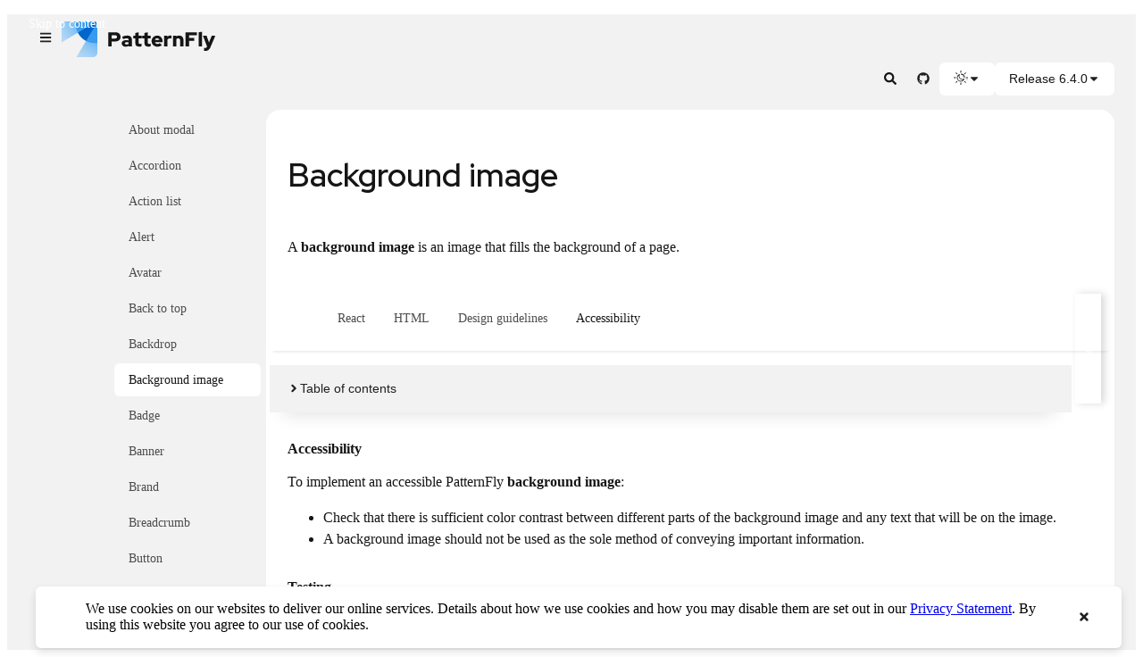

--- FILE ---
content_type: text/html
request_url: https://www.patternfly.org/components/background-image/accessibility/
body_size: 17604
content:
<!DOCTYPE html>
<html lang="en-US">
  <head>
    <script>
      {
        try {
          let mode = localStorage.getItem('theme-preference');
          if (!mode || mode === 'system') {
            mode = window.matchMedia('(prefers-color-scheme: dark)').matches ? 'dark' : 'light';
          }
          if (mode === 'dark') {
            document.documentElement.classList.add('pf-v6-theme-dark');
          }
        } catch (e) {}
      }
    </script>
    <meta charset="utf-8">
    <meta name="viewport" content="width=device-width,initial-scale=1,shrink-to-fit=no">
    <meta name="description" content="PatternFly is Red Hat's open source design system. It consists of components, documentation, and code for building enterprise applications at scale.">
    <title>PatternFly • Background image</title>
    <link rel="shortcut icon" href="/assets/Favicon-Light.png">
    <link rel="icon" type="image/png" sizes="16x16" href="/assets/Favicon-Light-16x16.png">
    <link rel="icon" type="image/png" sizes="32x32" href="/assets/Favicon-Light-32x32.png">
    <link rel="icon" type="image/png" sizes="48x48" href="/assets/Favicon-Light-48x48.png">
    <link rel="manifest" href="/assets/manifest.json">
    <meta name="mobile-web-app-capable" content="yes">
    <meta name="theme-color" content="#151515">
    <meta name="color-scheme" content="light dark">
    <meta name="application-name" content="PatternFly docs">
    <script defer src="/js/runtime.238ea67f.bundle.js"></script><script defer src="/js/7749.6068f395.bundle.js"></script><script defer src="/js/main.e88f3f22.bundle.js"></script><link href="/css/93213.043167a6.css" rel="stylesheet">
  </head>
  <body>
    <div id="root"><div style="outline:none" tabindex="-1" id="ws-router"><div id="ws-page" class="pf-v6-c-page"><div class="pf-v6-c-skip-to-content"><a href="#ws-page-main" class="pf-v6-c-button pf-m-primary" data-ouia-component-type="PF6/Button" data-ouia-safe="true" data-ouia-component-id="OUIA-Generated-Button-primary-658"><span class="pf-v6-c-button__text">Skip to content</span></a></div><header class="pf-v6-c-masthead pf-m-display-inline-on-md"><div class="pf-v6-c-masthead__main"><span class="pf-v6-c-masthead__toggle"><button aria-expanded="true" id="nav-toggle" aria-label="Global navigation" class="pf-v6-c-button pf-m-plain" type="button" data-ouia-component-type="PF6/Button" data-ouia-safe="true" data-ouia-component-id="OUIA-Generated-Button-plain-3673"><span class="pf-v6-c-button__text"><svg class="pf-v6-svg" viewBox="0 0 448 512" fill="currentColor" aria-hidden="true" role="img" width="1em" height="1em"><path d="M16 132h416c8.837 0 16-7.163 16-16V76c0-8.837-7.163-16-16-16H16C7.163 60 0 67.163 0 76v40c0 8.837 7.163 16 16 16zm0 160h416c8.837 0 16-7.163 16-16v-40c0-8.837-7.163-16-16-16H16c-8.837 0-16 7.163-16 16v40c0 8.837 7.163 16 16 16zm0 160h416c8.837 0 16-7.163 16-16v-40c0-8.837-7.163-16-16-16H16c-8.837 0-16 7.163-16 16v40c0 8.837 7.163 16 16 16z"></path></svg></span></button></span><div class="pf-v6-c-masthead__brand"><a class="pf-v6-c-masthead__logo" tabindex="0" href="/"><svg height="40px" viewBox="0 0 679 158"><title>PatternFly</title><defs><linearGradient x1="68%" y1="2.25860997e-13%" x2="32%" y2="100%" id="linearGradient-website-masthead"><stop stop-color="#2B9AF3" offset="0%"></stop><stop stop-color="#73BCF7" stop-opacity="0.502212631" offset="100%"></stop></linearGradient></defs><g stroke="none" stroke-width="1" fill="none" fill-rule="evenodd"><g transform="translate(206.000000, 45.750000)" fill="var(--pf-t--global--text--color--regular)" fill-rule="nonzero"><path d="M0,65.25 L0,2.25 L33.21,2.25 C37.35,2.25 41.025,3.135 44.235,4.905 C47.445,6.675 49.98,9.09 51.84,12.15 C53.7,15.21 54.63,18.72 54.63,22.68 C54.63,26.46 53.7,29.865 51.84,32.895 C49.98,35.925 47.43,38.31 44.19,40.05 C40.95,41.79 37.29,42.66 33.21,42.66 L15.48,42.66 L15.48,65.25 L0,65.25 Z M15.48,29.88 L31.41,29.88 C33.69,29.88 35.52,29.22 36.9,27.9 C38.28,26.58 38.97,24.87 38.97,22.77 C38.97,20.61 38.28,18.855 36.9,17.505 C35.52,16.155 33.69,15.48 31.41,15.48 L15.48,15.48 L15.48,29.88 Z"></path><path d="M77.04,66.06 C73.68,66.06 70.695,65.43 68.085,64.17 C65.475,62.91 63.435,61.17 61.965,58.95 C60.495,56.73 59.76,54.18 59.76,51.3 C59.76,46.74 61.485,43.215 64.935,40.725 C68.385,38.235 73.2,36.99 79.38,36.99 C83.1,36.99 86.7,37.44 90.18,38.34 L90.18,36 C90.18,31.26 87.15,28.89 81.09,28.89 C77.49,28.89 72.69,30.15 66.69,32.67 L61.47,21.96 C69.15,18.48 76.56,16.74 83.7,16.74 C90.3,16.74 95.43,18.315 99.09,21.465 C102.75,24.615 104.58,29.04 104.58,34.74 L104.58,65.25 L90.18,65.25 L90.18,62.37 C88.26,63.69 86.235,64.635 84.105,65.205 C81.975,65.775 79.62,66.06 77.04,66.06 Z M73.62,51.03 C73.62,52.53 74.28,53.7 75.6,54.54 C76.92,55.38 78.75,55.8 81.09,55.8 C84.69,55.8 87.72,55.05 90.18,53.55 L90.18,47.43 C87.42,46.71 84.54,46.35 81.54,46.35 C79.02,46.35 77.07,46.755 75.69,47.565 C74.31,48.375 73.62,49.53 73.62,51.03 Z"></path><path d="M137.25,65.88 C125.73,65.88 119.97,60.84 119.97,50.76 L119.97,29.79 L110.34,29.79 L110.34,17.64 L119.97,17.64 L119.97,5.4 L134.55,2.25 L134.55,17.64 L147.87,17.64 L147.87,29.79 L134.55,29.79 L134.55,47.88 C134.55,49.98 135.015,51.465 135.945,52.335 C136.875,53.205 138.51,53.64 140.85,53.64 C143.01,53.64 145.2,53.31 147.42,52.65 L147.42,64.44 C146.1,64.86 144.42,65.205 142.38,65.475 C140.34,65.745 138.63,65.88 137.25,65.88 Z"></path><path d="M177.57,65.88 C166.05,65.88 160.29,60.84 160.29,50.76 L160.29,29.79 L150.66,29.79 L150.66,17.64 L160.29,17.64 L160.29,5.4 L174.87,2.25 L174.87,17.64 L188.19,17.64 L188.19,29.79 L174.87,29.79 L174.87,47.88 C174.87,49.98 175.335,51.465 176.265,52.335 C177.195,53.205 178.83,53.64 181.17,53.64 C183.33,53.64 185.52,53.31 187.74,52.65 L187.74,64.44 C186.42,64.86 184.74,65.205 182.7,65.475 C180.66,65.745 178.95,65.88 177.57,65.88 Z"></path><path d="M217.62,66.15 C212.76,66.15 208.365,65.055 204.435,62.865 C200.505,60.675 197.4,57.72 195.12,54 C192.84,50.28 191.7,46.11 191.7,41.49 C191.7,36.87 192.795,32.7 194.985,28.98 C197.175,25.26 200.16,22.305 203.94,20.115 C207.72,17.925 211.92,16.83 216.54,16.83 C221.22,16.83 225.36,17.955 228.96,20.205 C232.56,22.455 235.395,25.53 237.465,29.43 C239.535,33.33 240.57,37.8 240.57,42.84 L240.57,46.44 L206.64,46.44 C207.6,48.66 209.1,50.475 211.14,51.885 C213.18,53.295 215.58,54 218.34,54 C222.42,54 225.6,52.8 227.88,50.4 L237.51,58.95 C234.51,61.47 231.435,63.3 228.285,64.44 C225.135,65.58 221.58,66.15 217.62,66.15 Z M206.37,36.27 L226.26,36.27 C225.48,33.99 224.205,32.16 222.435,30.78 C220.665,29.4 218.61,28.71 216.27,28.71 C213.87,28.71 211.8,29.37 210.06,30.69 C208.32,32.01 207.09,33.87 206.37,36.27 Z"></path><path d="M247.41,65.25 L247.41,17.64 L261.99,17.64 L261.99,22.41 C265.23,18.51 269.4,16.56 274.5,16.56 C277.08,16.62 278.91,17.01 279.99,17.73 L279.99,30.42 C277.95,29.46 275.64,28.98 273.06,28.98 C270.78,28.98 268.665,29.505 266.715,30.555 C264.765,31.605 263.19,33.09 261.99,35.01 L261.99,65.25 L247.41,65.25 Z"></path><path d="M286.29,65.25 L286.29,17.64 L300.87,17.64 L300.87,20.88 C304.47,18.12 308.73,16.74 313.65,16.74 C317.37,16.74 320.655,17.55 323.505,19.17 C326.355,20.79 328.59,23.04 330.21,25.92 C331.83,28.8 332.64,32.13 332.64,35.91 L332.64,65.25 L318.06,65.25 L318.06,37.89 C318.06,35.25 317.28,33.15 315.72,31.59 C314.16,30.03 312.06,29.25 309.42,29.25 C305.76,29.25 302.91,30.51 300.87,33.03 L300.87,65.25 L286.29,65.25 Z"></path><polygon points="342 65.25 342 2.25 392.04 2.25 392.04 15.66 357.48 15.66 357.48 27.45 380.52 27.45 380.52 40.41 357.48 40.41 357.48 65.25"></polygon><polygon points="399.96 65.25 399.96 2.25 414.54 0 414.54 65.25"></polygon><path d="M429.21,84.69 C428.07,84.69 426.96,84.645 425.88,84.555 C424.8,84.465 423.9,84.33 423.18,84.15 L423.18,71.73 C424.38,71.97 425.88,72.09 427.68,72.09 C432.36,72.09 435.51,70.05 437.13,65.97 L437.13,65.88 L418.86,17.64 L434.97,17.64 L445.5,47.61 L457.74,17.64 L473.49,17.64 L452.16,67.68 C450.42,71.82 448.5,75.135 446.4,77.625 C444.3,80.115 441.87,81.915 439.11,83.025 C436.35,84.135 433.05,84.69 429.21,84.69 Z"></path></g><g transform="translate(0.000000, 0.000000)"><path d="M61.826087,0 L158,0 L158,96.173913 L147.695652,96.173913 C100.271201,96.173913 61.826087,57.7287992 61.826087,10.3043478 L61.826087,0 L61.826087,0 Z" fill="var(--pf-t--color--blue--50)"></path><path d="M158,3.43478261 L65.2608696,158 L138,158 C149.045695,158 158,149.045695 158,138 L158,3.43478261 L158,3.43478261 Z" fill="url(#linearGradient-website-masthead)"></path><path d="M123.652174,-30.9130435 L30.9130435,123.652174 L103.652174,123.652174 C114.697869,123.652174 123.652174,114.697869 123.652174,103.652174 L123.652174,-30.9130435 L123.652174,-30.9130435 Z" fill="url(#linearGradient-website-masthead)" transform="translate(77.282609, 46.369565) scale(1, -1) rotate(90.000000) translate(-77.282609, -46.369565) "></path></g></g></svg></a></div></div><div class="pf-v6-c-masthead__content"><div class="pf-v6-c-toolbar pf-m-full-height" id="pf-random-id-467" data-ouia-component-type="PF6/Toolbar" data-ouia-safe="true" data-ouia-component-id="OUIA-Generated-Toolbar-214"><div class="pf-v6-c-toolbar__content"><div class="pf-v6-c-toolbar__content-section"><div class="pf-v6-c-toolbar__group pf-m-align-end"><div class="pf-v6-c-toolbar__item"><div class="pf-v6-c-input-group ws-global-search"><div class="pf-v6-c-input-group__item"><div class="pf-v6-c-input-group__item pf-m-plain"><button aria-expanded="false" aria-label="Expandable search input toggle" class="pf-v6-c-button pf-m-plain" type="button" data-ouia-component-type="PF6/Button" data-ouia-safe="true" data-ouia-component-id="OUIA-Generated-Button-plain-3674"><span class="pf-v6-c-button__icon"><svg class="pf-v6-svg" viewBox="0 0 512 512" fill="currentColor" aria-hidden="true" role="img" width="1em" height="1em"><path d="M505 442.7L405.3 343c-4.5-4.5-10.6-7-17-7H372c27.6-35.3 44-79.7 44-128C416 93.1 322.9 0 208 0S0 93.1 0 208s93.1 208 208 208c48.3 0 92.7-16.4 128-44v16.3c0 6.4 2.5 12.5 7 17l99.7 99.7c9.4 9.4 24.6 9.4 33.9 0l28.3-28.3c9.4-9.4 9.4-24.6.1-34zM208 336c-70.7 0-128-57.2-128-128 0-70.7 57.2-128 128-128 70.7 0 128 57.2 128 128 0 70.7-57.2 128-128 128z"></path></svg></span></button></div></div></div></div><div class="pf-v6-c-toolbar__item"><a href="//github.com/patternfly" target="top" aria-label="PatternFly GitHub page" class="pf-v6-c-button pf-m-plain" data-ouia-component-type="PF6/Button" data-ouia-safe="true" data-ouia-component-id="OUIA-Generated-Button-plain-3675"><span class="pf-v6-c-button__text"><svg class="pf-v6-svg" viewBox="0 0 496 512" fill="currentColor" aria-hidden="true" role="img" width="1em" height="1em"><path d="M165.9 397.4c0 2-2.3 3.6-5.2 3.6-3.3.3-5.6-1.3-5.6-3.6 0-2 2.3-3.6 5.2-3.6 3-.3 5.6 1.3 5.6 3.6zm-31.1-4.5c-.7 2 1.3 4.3 4.3 4.9 2.6 1 5.6 0 6.2-2s-1.3-4.3-4.3-5.2c-2.6-.7-5.5.3-6.2 2.3zm44.2-1.7c-2.9.7-4.9 2.6-4.6 4.9.3 2 2.9 3.3 5.9 2.6 2.9-.7 4.9-2.6 4.6-4.6-.3-1.9-3-3.2-5.9-2.9zM244.8 8C106.1 8 0 113.3 0 252c0 110.9 69.8 205.8 169.5 239.2 12.8 2.3 17.3-5.6 17.3-12.1 0-6.2-.3-40.4-.3-61.4 0 0-70 15-84.7-29.8 0 0-11.4-29.1-27.8-36.6 0 0-22.9-15.7 1.6-15.4 0 0 24.9 2 38.6 25.8 21.9 38.6 58.6 27.5 72.9 20.9 2.3-16 8.8-27.1 16-33.7-55.9-6.2-112.3-14.3-112.3-110.5 0-27.5 7.6-41.3 23.6-58.9-2.6-6.5-11.1-33.3 2.6-67.9 20.9-6.5 69 27 69 27 20-5.6 41.5-8.5 62.8-8.5s42.8 2.9 62.8 8.5c0 0 48.1-33.6 69-27 13.7 34.7 5.2 61.4 2.6 67.9 16 17.7 25.8 31.5 25.8 58.9 0 96.5-58.9 104.2-114.8 110.5 9.2 7.9 17 22.9 17 46.4 0 33.7-.3 75.4-.3 83.6 0 6.5 4.6 14.4 17.3 12.1C428.2 457.8 496 362.9 496 252 496 113.3 383.5 8 244.8 8zM97.2 352.9c-1.3 1-1 3.3.7 5.2 1.6 1.6 3.9 2.3 5.2 1 1.3-1 1-3.3-.7-5.2-1.6-1.6-3.9-2.3-5.2-1zm-10.8-8.1c-.7 1.3.3 2.9 2.3 3.9 1.6 1 3.6.7 4.3-.7.7-1.3-.3-2.9-2.3-3.9-2-.6-3.6-.3-4.3.7zm32.4 35.6c-1.6 1.3-1 4.3 1.3 6.2 2.3 2.3 5.2 2.6 6.5 1 1.3-1.3.7-4.3-1.3-6.2-2.2-2.3-5.2-2.6-6.5-1zm-11.4-14.7c-1.6 1-1.6 3.6 0 5.9 1.6 2.3 4.3 3.3 5.6 2.3 1.6-1.3 1.6-3.9 0-6.2-1.4-2.3-4-3.3-5.6-2z"></path></svg></span></a></div><div class="pf-v6-c-toolbar__item"><button class="pf-v6-c-menu-toggle" type="button" aria-label="Theme selection, current: System" aria-expanded="false" data-ouia-component-type="PF6/MenuToggle" data-ouia-safe="true" data-ouia-component-id="OUIA-Generated-MenuToggle-423"><span class="pf-v6-c-menu-toggle__icon"><span class="pf-v6-c-icon pf-m-lg"><span class="pf-v6-c-icon__content"><svg class="pf-v6-c-spinner pf-m-sm" role="progressbar" aria-valuetext="Loading..." viewBox="0 0 100 100" aria-label="Contents"><circle class="pf-v6-c-spinner__path" cx="50" cy="50" r="45" fill="none"></circle></svg></span></span></span><span class="pf-v6-c-menu-toggle__controls"><span class="pf-v6-c-menu-toggle__toggle-icon"><svg class="pf-v6-svg" viewBox="0 0 320 512" fill="currentColor" aria-hidden="true" role="img" width="1em" height="1em"><path d="M31.3 192h257.3c17.8 0 26.7 21.5 14.1 34.1L174.1 354.8c-7.8 7.8-20.5 7.8-28.3 0L17.2 226.1C4.6 213.5 13.5 192 31.3 192z"></path></svg></span></span></button></div><div class="pf-v6-c-toolbar__item"><button class="pf-v6-c-menu-toggle" type="button" aria-expanded="false" data-ouia-component-type="PF6/MenuToggle" data-ouia-safe="true" data-ouia-component-id="OUIA-Generated-MenuToggle-424"><span class="pf-v6-c-menu-toggle__text">Release 6.4.0</span><span class="pf-v6-c-menu-toggle__controls"><span class="pf-v6-c-menu-toggle__toggle-icon"><svg class="pf-v6-svg" viewBox="0 0 320 512" fill="currentColor" aria-hidden="true" role="img" width="1em" height="1em"><path d="M31.3 192h257.3c17.8 0 26.7 21.5 14.1 34.1L174.1 354.8c-7.8 7.8-20.5 7.8-28.3 0L17.2 226.1C4.6 213.5 13.5 192 31.3 192z"></path></svg></span></span></button></div></div></div></div><div class="pf-v6-c-toolbar__content pf-m-hidden" hidden=""><div class="pf-v6-c-toolbar__group"></div></div></div></div></header><div id="page-sidebar" class="pf-v6-c-page__sidebar pf-m-expanded" aria-hidden="false"><div class="pf-v6-c-page__sidebar-body"><nav class="pf-v6-c-nav" aria-label="Side Nav" data-ouia-component-type="PF6/Nav" data-ouia-safe="true" data-ouia-component-id="OUIA-Generated-Nav-210" theme="light"><ul class="pf-v6-c-nav__list ws-side-nav-list" role="list"><li class="pf-v6-c-nav__item" data-ouia-component-type="PF6/NavExpandable" data-ouia-safe="true" data-ouia-component-id="OUIA-Generated-NavExpandable-5853"><button class="pf-v6-c-nav__link" id="pf-1761149559788pkcmfhuhelb" aria-expanded="false">Get started<span class="pf-v6-c-nav__toggle"><span class="pf-v6-c-nav__toggle-icon"><svg class="pf-v6-svg" viewBox="0 0 256 512" fill="currentColor" aria-hidden="true" role="img" width="1em" height="1em"><path d="M224.3 273l-136 136c-9.4 9.4-24.6 9.4-33.9 0l-22.6-22.6c-9.4-9.4-9.4-24.6 0-33.9l96.4-96.4-96.4-96.4c-9.4-9.4-9.4-24.6 0-33.9L54.3 103c9.4-9.4 24.6-9.4 33.9 0l136 136c9.5 9.4 9.5 24.6.1 34z"></path></svg></span></span></button><section class="pf-v6-c-nav__subnav" aria-labelledby="pf-1761149559788pkcmfhuhelb" hidden="" inert=""><ul class="pf-v6-c-nav__list" role="list"><li class="pf-v6-c-nav__item"><a class="pf-v6-c-nav__link" href="/get-started/about-patternfly"><div class="pf-v6-l-flex pf-m-space-items-sm"><div class="">About PatternFly</div></div></a></li><li class="pf-v6-c-nav__item"><a class="pf-v6-c-nav__link" href="/get-started/contribute"><div class="pf-v6-l-flex pf-m-space-items-sm"><div class="">Contribute</div></div></a></li><li class="pf-v6-c-nav__item"><a class="pf-v6-c-nav__link" href="/get-started/design"><div class="pf-v6-l-flex pf-m-space-items-sm"><div class="">Design</div></div></a></li><li class="pf-v6-c-nav__item"><a class="pf-v6-c-nav__link" href="/get-started/develop"><div class="pf-v6-l-flex pf-m-space-items-sm"><div class="">Develop</div></div></a></li><li class="pf-v6-c-nav__item"><a class="pf-v6-c-nav__link" href="/get-started/release-highlights"><div class="pf-v6-l-flex pf-m-space-items-sm"><div class="">Release highlights</div></div></a></li><li class="pf-v6-c-nav__item"><a class="pf-v6-c-nav__link" href="/get-started/upgrade"><div class="pf-v6-l-flex pf-m-space-items-sm"><div class="">Upgrade</div></div></a></li></ul></section></li><li class="pf-v6-c-nav__item" data-ouia-component-type="PF6/NavExpandable" data-ouia-safe="true" data-ouia-component-id="OUIA-Generated-NavExpandable-5854"><button class="pf-v6-c-nav__link" id="pf-176114955978814o05iv8rjb" aria-expanded="false">Design foundations<span class="pf-v6-c-nav__toggle"><span class="pf-v6-c-nav__toggle-icon"><svg class="pf-v6-svg" viewBox="0 0 256 512" fill="currentColor" aria-hidden="true" role="img" width="1em" height="1em"><path d="M224.3 273l-136 136c-9.4 9.4-24.6 9.4-33.9 0l-22.6-22.6c-9.4-9.4-9.4-24.6 0-33.9l96.4-96.4-96.4-96.4c-9.4-9.4-9.4-24.6 0-33.9L54.3 103c9.4-9.4 24.6-9.4 33.9 0l136 136c9.5 9.4 9.5 24.6.1 34z"></path></svg></span></span></button><section class="pf-v6-c-nav__subnav" aria-labelledby="pf-176114955978814o05iv8rjb" hidden="" inert=""><ul class="pf-v6-c-nav__list" role="list"><li class="pf-v6-c-nav__item"><a class="pf-v6-c-nav__link" href="/design-foundations/about-design-foundations"><div class="pf-v6-l-flex pf-m-space-items-sm"><div class="">About design foundations</div></div></a></li><li class="pf-v6-c-nav__item"><a class="pf-v6-c-nav__link" href="/design-foundations/colors"><div class="pf-v6-l-flex pf-m-space-items-sm"><div class="">Colors</div></div></a></li><li class="pf-v6-c-nav__item"><a class="pf-v6-c-nav__link" href="/design-foundations/icons"><div class="pf-v6-l-flex pf-m-space-items-sm"><div class="">Icons</div></div></a></li><li class="pf-v6-c-nav__item"><a class="pf-v6-c-nav__link" href="/design-foundations/motion"><div class="pf-v6-l-flex pf-m-space-items-sm"><div class="">Motion</div></div></a></li><li class="pf-v6-c-nav__item"><a class="pf-v6-c-nav__link" href="/design-foundations/spacers"><div class="pf-v6-l-flex pf-m-space-items-sm"><div class="">Spacers</div></div></a></li><li class="pf-v6-c-nav__item"><a class="pf-v6-c-nav__link" href="/design-foundations/theming"><div class="pf-v6-l-flex pf-m-space-items-sm"><div class="">Theming</div></div></a></li><li class="pf-v6-c-nav__item"><a class="pf-v6-c-nav__link" href="/design-foundations/typography"><div class="pf-v6-l-flex pf-m-space-items-sm"><div class="">Typography</div></div></a></li><li class="pf-v6-c-nav__item"><a class="pf-v6-c-nav__link" href="/design-foundations/usage-and-behavior"><div class="pf-v6-l-flex pf-m-space-items-sm"><div class="">Usage and behavior</div></div></a></li></ul></section></li><li class="pf-v6-c-nav__item" data-ouia-component-type="PF6/NavExpandable" data-ouia-safe="true" data-ouia-component-id="OUIA-Generated-NavExpandable-5855"><button class="pf-v6-c-nav__link" id="pf-17611495597880abv8yq4hgyd" aria-expanded="false">Tokens<span class="pf-v6-c-nav__toggle"><span class="pf-v6-c-nav__toggle-icon"><svg class="pf-v6-svg" viewBox="0 0 256 512" fill="currentColor" aria-hidden="true" role="img" width="1em" height="1em"><path d="M224.3 273l-136 136c-9.4 9.4-24.6 9.4-33.9 0l-22.6-22.6c-9.4-9.4-9.4-24.6 0-33.9l96.4-96.4-96.4-96.4c-9.4-9.4-9.4-24.6 0-33.9L54.3 103c9.4-9.4 24.6-9.4 33.9 0l136 136c9.5 9.4 9.5 24.6.1 34z"></path></svg></span></span></button><section class="pf-v6-c-nav__subnav" aria-labelledby="pf-17611495597880abv8yq4hgyd" hidden="" inert=""><ul class="pf-v6-c-nav__list" role="list"><li class="pf-v6-c-nav__item"><a class="pf-v6-c-nav__link" href="/tokens/about-tokens"><div class="pf-v6-l-flex pf-m-space-items-sm"><div class="">About tokens</div></div></a></li><li class="pf-v6-c-nav__item"><a class="pf-v6-c-nav__link" href="/tokens/all-patternfly-tokens"><div class="pf-v6-l-flex pf-m-space-items-sm"><div class="">All PatternFly tokens</div></div></a></li><li class="pf-v6-c-nav__item"><a class="pf-v6-c-nav__link" href="/tokens/design-with-tokens"><div class="pf-v6-l-flex pf-m-space-items-sm"><div class="">Design with tokens</div></div></a></li><li class="pf-v6-c-nav__item"><a class="pf-v6-c-nav__link" href="/tokens/develop-with-tokens"><div class="pf-v6-l-flex pf-m-space-items-sm"><div class="">Develop with tokens</div></div></a></li></ul></section></li><li class="pf-v6-c-nav__item" data-ouia-component-type="PF6/NavExpandable" data-ouia-safe="true" data-ouia-component-id="OUIA-Generated-NavExpandable-5856"><button class="pf-v6-c-nav__link" id="pf-1761149559789nt5iganaoe" aria-expanded="false">PatternFly AI<span class="pf-v6-c-nav__toggle"><span class="pf-v6-c-nav__toggle-icon"><svg class="pf-v6-svg" viewBox="0 0 256 512" fill="currentColor" aria-hidden="true" role="img" width="1em" height="1em"><path d="M224.3 273l-136 136c-9.4 9.4-24.6 9.4-33.9 0l-22.6-22.6c-9.4-9.4-9.4-24.6 0-33.9l96.4-96.4-96.4-96.4c-9.4-9.4-9.4-24.6 0-33.9L54.3 103c9.4-9.4 24.6-9.4 33.9 0l136 136c9.5 9.4 9.5 24.6.1 34z"></path></svg></span></span></button><section class="pf-v6-c-nav__subnav" aria-labelledby="pf-1761149559789nt5iganaoe" hidden="" inert=""><ul class="pf-v6-c-nav__list" role="list"><li class="pf-v6-c-nav__item"><a class="pf-v6-c-nav__link" href="/patternfly-ai/principles-and-guidelines"><div class="pf-v6-l-flex pf-m-space-items-sm"><div class="">Principles and guidelines</div></div></a></li><li class="pf-v6-c-nav__item"><a class="pf-v6-c-nav__link" href="/patternfly-ai/rapid-prototyping"><div class="pf-v6-l-flex pf-m-space-items-sm"><div class="">Rapid prototyping</div></div></a></li><li class="pf-v6-c-nav__item"><a class="pf-v6-c-nav__link" href="/patternfly-ai/ai-assisted-code-migration"><div class="pf-v6-l-flex pf-m-space-items-sm"><div class="">AI-assisted code migration</div></div></a></li><li class="pf-v6-c-nav__item" data-ouia-component-type="PF6/NavExpandable" data-ouia-safe="true" data-ouia-component-id="OUIA-Generated-NavExpandable-5857"><button class="pf-v6-c-nav__link" id="pf-1761149559789qe9z9dhmz7" aria-expanded="false">ChatBot<span class="pf-v6-c-nav__toggle"><span class="pf-v6-c-nav__toggle-icon"><svg class="pf-v6-svg" viewBox="0 0 256 512" fill="currentColor" aria-hidden="true" role="img" width="1em" height="1em"><path d="M224.3 273l-136 136c-9.4 9.4-24.6 9.4-33.9 0l-22.6-22.6c-9.4-9.4-9.4-24.6 0-33.9l96.4-96.4-96.4-96.4c-9.4-9.4-9.4-24.6 0-33.9L54.3 103c9.4-9.4 24.6-9.4 33.9 0l136 136c9.5 9.4 9.5 24.6.1 34z"></path></svg></span></span></button><section class="pf-v6-c-nav__subnav" aria-labelledby="pf-1761149559789qe9z9dhmz7" hidden="" inert=""><ul class="pf-v6-c-nav__list" role="list"><li class="pf-v6-c-nav__item"><a class="pf-v6-c-nav__link" href="/patternfly-ai/chatbot/overview"><div class="pf-v6-l-flex pf-m-space-items-sm"><div class="">Overview</div></div></a></li><li class="pf-v6-c-nav__item"><a class="pf-v6-c-nav__link" href="/patternfly-ai/chatbot/ui"><div class="pf-v6-l-flex pf-m-space-items-sm"><div class="">UI</div></div></a></li><li class="pf-v6-c-nav__item"><a class="pf-v6-c-nav__link" href="/patternfly-ai/chatbot/messages"><div class="pf-v6-l-flex pf-m-space-items-sm"><div class="">Messages</div></div></a></li><li class="pf-v6-c-nav__item"><a class="pf-v6-c-nav__link" href="/patternfly-ai/chatbot/analytics"><div class="pf-v6-l-flex pf-m-space-items-sm"><div class="">Analytics</div></div></a></li><li class="pf-v6-c-nav__item"><a class="pf-v6-c-nav__link" href="/patternfly-ai/chatbot/customizing-messages"><div class="pf-v6-l-flex pf-m-space-items-sm"><div class="">Customizing messages</div></div></a></li></ul></section></li><li class="pf-v6-c-nav__item"><a class="pf-v6-c-nav__link" href="/patternfly-ai/conversation-design"><div class="pf-v6-l-flex pf-m-space-items-sm"><div class="">Conversation design</div></div></a></li></ul></section></li><li class="pf-v6-c-nav__item" data-ouia-component-type="PF6/NavExpandable" data-ouia-safe="true" data-ouia-component-id="OUIA-Generated-NavExpandable-5858"><button class="pf-v6-c-nav__link" id="pf-1761149559789v96290mg97" aria-expanded="false">Accessibility<span class="pf-v6-c-nav__toggle"><span class="pf-v6-c-nav__toggle-icon"><svg class="pf-v6-svg" viewBox="0 0 256 512" fill="currentColor" aria-hidden="true" role="img" width="1em" height="1em"><path d="M224.3 273l-136 136c-9.4 9.4-24.6 9.4-33.9 0l-22.6-22.6c-9.4-9.4-9.4-24.6 0-33.9l96.4-96.4-96.4-96.4c-9.4-9.4-9.4-24.6 0-33.9L54.3 103c9.4-9.4 24.6-9.4 33.9 0l136 136c9.5 9.4 9.5 24.6.1 34z"></path></svg></span></span></button><section class="pf-v6-c-nav__subnav" aria-labelledby="pf-1761149559789v96290mg97" hidden="" inert=""><ul class="pf-v6-c-nav__list" role="list"><li class="pf-v6-c-nav__item"><a class="pf-v6-c-nav__link" href="/accessibility/about-accessibility"><div class="pf-v6-l-flex pf-m-space-items-sm"><div class="">About accessibility</div></div></a></li><li class="pf-v6-c-nav__item"><a class="pf-v6-c-nav__link" href="/accessibility/accessibility-scorecard"><div class="pf-v6-l-flex pf-m-space-items-sm"><div class="">Accessibility scorecard</div></div></a></li><li class="pf-v6-c-nav__item"><a class="pf-v6-c-nav__link" href="/accessibility/design-for-accessibility"><div class="pf-v6-l-flex pf-m-space-items-sm"><div class="">Design for accessibility</div></div></a></li><li class="pf-v6-c-nav__item"><a class="pf-v6-c-nav__link" href="/accessibility/develop-for-accessibility"><div class="pf-v6-l-flex pf-m-space-items-sm"><div class="">Develop for accessibility</div></div></a></li><li class="pf-v6-c-nav__item"><a class="pf-v6-c-nav__link" href="/accessibility/patternflys-accessibility"><div class="pf-v6-l-flex pf-m-space-items-sm"><div class="">PatternFly&#x27;s accessibility</div></div></a></li><li class="pf-v6-c-nav__item"><a class="pf-v6-c-nav__link" href="/accessibility/testing-your-accessibility"><div class="pf-v6-l-flex pf-m-space-items-sm"><div class="">Testing your accessibility</div></div></a></li></ul></section></li><li class="pf-v6-c-nav__item" data-ouia-component-type="PF6/NavExpandable" data-ouia-safe="true" data-ouia-component-id="OUIA-Generated-NavExpandable-5859"><button class="pf-v6-c-nav__link" id="pf-176114955978932umx6furbi" aria-expanded="false">UX writing<span class="pf-v6-c-nav__toggle"><span class="pf-v6-c-nav__toggle-icon"><svg class="pf-v6-svg" viewBox="0 0 256 512" fill="currentColor" aria-hidden="true" role="img" width="1em" height="1em"><path d="M224.3 273l-136 136c-9.4 9.4-24.6 9.4-33.9 0l-22.6-22.6c-9.4-9.4-9.4-24.6 0-33.9l96.4-96.4-96.4-96.4c-9.4-9.4-9.4-24.6 0-33.9L54.3 103c9.4-9.4 24.6-9.4 33.9 0l136 136c9.5 9.4 9.5 24.6.1 34z"></path></svg></span></span></button><section class="pf-v6-c-nav__subnav" aria-labelledby="pf-176114955978932umx6furbi" hidden="" inert=""><ul class="pf-v6-c-nav__list" role="list"><li class="pf-v6-c-nav__item"><a class="pf-v6-c-nav__link" href="/ux-writing/about-ux-writing"><div class="pf-v6-l-flex pf-m-space-items-sm"><div class="">About UX writing</div></div></a></li><li class="pf-v6-c-nav__item"><a class="pf-v6-c-nav__link" href="/ux-writing/brand-voice-and-tone"><div class="pf-v6-l-flex pf-m-space-items-sm"><div class="">Brand voice and tone</div></div></a></li><li class="pf-v6-c-nav__item"><a class="pf-v6-c-nav__link" href="/ux-writing/capitalization"><div class="pf-v6-l-flex pf-m-space-items-sm"><div class="">Capitalization</div></div></a></li><li class="pf-v6-c-nav__item"><a class="pf-v6-c-nav__link" href="/ux-writing/error-messages"><div class="pf-v6-l-flex pf-m-space-items-sm"><div class="">Error messages</div></div></a></li><li class="pf-v6-c-nav__item"><a class="pf-v6-c-nav__link" href="/ux-writing/numerics"><div class="pf-v6-l-flex pf-m-space-items-sm"><div class="">Numerics</div></div></a></li><li class="pf-v6-c-nav__item"><a class="pf-v6-c-nav__link" href="/ux-writing/product-tours"><div class="pf-v6-l-flex pf-m-space-items-sm"><div class="">Product tours</div></div></a></li><li class="pf-v6-c-nav__item"><a class="pf-v6-c-nav__link" href="/ux-writing/punctuation"><div class="pf-v6-l-flex pf-m-space-items-sm"><div class="">Punctuation</div></div></a></li><li class="pf-v6-c-nav__item"><a class="pf-v6-c-nav__link" href="/ux-writing/sentence-structure"><div class="pf-v6-l-flex pf-m-space-items-sm"><div class="">Sentence structure</div></div></a></li><li class="pf-v6-c-nav__item"><a class="pf-v6-c-nav__link" href="/ux-writing/terminology"><div class="pf-v6-l-flex pf-m-space-items-sm"><div class="">Terminology</div></div></a></li><li class="pf-v6-c-nav__item"><a class="pf-v6-c-nav__link" href="/ux-writing/tooltips"><div class="pf-v6-l-flex pf-m-space-items-sm"><div class="">Tooltips</div></div></a></li><li class="pf-v6-c-nav__item"><a class="pf-v6-c-nav__link" href="/ux-writing/truncation"><div class="pf-v6-l-flex pf-m-space-items-sm"><div class="">Truncation</div></div></a></li><li class="pf-v6-c-nav__item"><a class="pf-v6-c-nav__link" href="/ux-writing/units-and-symbols"><div class="pf-v6-l-flex pf-m-space-items-sm"><div class="">Units and symbols</div></div></a></li><li class="pf-v6-c-nav__item"><a class="pf-v6-c-nav__link" href="/ux-writing/ux-writing-best-practices"><div class="pf-v6-l-flex pf-m-space-items-sm"><div class="">UX writing best practices</div></div></a></li><li class="pf-v6-c-nav__item"><a class="pf-v6-c-nav__link" href="/ux-writing/writing-for-all-audiences"><div class="pf-v6-l-flex pf-m-space-items-sm"><div class="">Writing for all audiences</div></div></a></li><li class="pf-v6-c-nav__item"><a class="pf-v6-c-nav__link" href="/ux-writing/writing-patternfly-design-guidelines"><div class="pf-v6-l-flex pf-m-space-items-sm"><div class="">Writing PatternFly design guidelines</div></div></a></li></ul></section></li><li class="pf-v6-c-nav__item pf-m-expanded pf-m-current" data-ouia-component-type="PF6/NavExpandable" data-ouia-safe="true" data-ouia-component-id="OUIA-Generated-NavExpandable-5860"><button class="pf-v6-c-nav__link" id="pf-17611495597909gq4yeuera" aria-expanded="true">Components<span class="pf-v6-c-nav__toggle"><span class="pf-v6-c-nav__toggle-icon"><svg class="pf-v6-svg" viewBox="0 0 256 512" fill="currentColor" aria-hidden="true" role="img" width="1em" height="1em"><path d="M224.3 273l-136 136c-9.4 9.4-24.6 9.4-33.9 0l-22.6-22.6c-9.4-9.4-9.4-24.6 0-33.9l96.4-96.4-96.4-96.4c-9.4-9.4-9.4-24.6 0-33.9L54.3 103c9.4-9.4 24.6-9.4 33.9 0l136 136c9.5 9.4 9.5 24.6.1 34z"></path></svg></span></span></button><section class="pf-v6-c-nav__subnav" aria-labelledby="pf-17611495597909gq4yeuera"><ul class="pf-v6-c-nav__list" role="list"><li class="pf-v6-c-nav__item"><a class="pf-v6-c-nav__link" href="/components/all-components"><div class="pf-v6-l-flex pf-m-space-items-sm"><div class="">All components</div></div></a></li><li class="pf-v6-c-nav__item"><a class="pf-v6-c-nav__link" href="/components/about-modal"><div class="pf-v6-l-flex pf-m-space-items-sm"><div class="">About modal</div></div></a></li><li class="pf-v6-c-nav__item"><a class="pf-v6-c-nav__link" href="/components/accordion"><div class="pf-v6-l-flex pf-m-space-items-sm"><div class="">Accordion</div></div></a></li><li class="pf-v6-c-nav__item"><a class="pf-v6-c-nav__link" href="/components/action-list"><div class="pf-v6-l-flex pf-m-space-items-sm"><div class="">Action list</div></div></a></li><li class="pf-v6-c-nav__item"><a class="pf-v6-c-nav__link" href="/components/alert"><div class="pf-v6-l-flex pf-m-space-items-sm"><div class="">Alert</div></div></a></li><li class="pf-v6-c-nav__item"><a class="pf-v6-c-nav__link" href="/components/avatar"><div class="pf-v6-l-flex pf-m-space-items-sm"><div class="">Avatar</div></div></a></li><li class="pf-v6-c-nav__item"><a class="pf-v6-c-nav__link" href="/components/back-to-top"><div class="pf-v6-l-flex pf-m-space-items-sm"><div class="">Back to top</div></div></a></li><li class="pf-v6-c-nav__item"><a class="pf-v6-c-nav__link" href="/components/backdrop"><div class="pf-v6-l-flex pf-m-space-items-sm"><div class="">Backdrop</div></div></a></li><li class="pf-v6-c-nav__item"><a class="pf-v6-c-nav__link pf-m-current" href="/components/background-image"><div class="pf-v6-l-flex pf-m-space-items-sm"><div class="">Background image</div></div></a></li><li class="pf-v6-c-nav__item"><a class="pf-v6-c-nav__link" href="/components/badge"><div class="pf-v6-l-flex pf-m-space-items-sm"><div class="">Badge</div></div></a></li><li class="pf-v6-c-nav__item"><a class="pf-v6-c-nav__link" href="/components/banner"><div class="pf-v6-l-flex pf-m-space-items-sm"><div class="">Banner</div></div></a></li><li class="pf-v6-c-nav__item"><a class="pf-v6-c-nav__link" href="/components/brand"><div class="pf-v6-l-flex pf-m-space-items-sm"><div class="">Brand</div></div></a></li><li class="pf-v6-c-nav__item"><a class="pf-v6-c-nav__link" href="/components/breadcrumb"><div class="pf-v6-l-flex pf-m-space-items-sm"><div class="">Breadcrumb</div></div></a></li><li class="pf-v6-c-nav__item"><a class="pf-v6-c-nav__link" href="/components/button"><div class="pf-v6-l-flex pf-m-space-items-sm"><div class="">Button</div></div></a></li><li class="pf-v6-c-nav__item"><a class="pf-v6-c-nav__link" href="/components/card"><div class="pf-v6-l-flex pf-m-space-items-sm"><div class="">Card</div></div></a></li><li class="pf-v6-c-nav__item"><a class="pf-v6-c-nav__link" href="/components/chip"><div class="pf-v6-l-flex pf-m-space-items-sm"><div class="">Chip</div><div class=""><span class="pf-v6-c-label pf-m-filled pf-m-compact"><span class="pf-v6-c-label__content"><span class="pf-v6-c-label__text">Deprecated</span></span></span></div></div></a></li><li class="pf-v6-c-nav__item"><a class="pf-v6-c-nav__link" href="/components/clipboard-copy"><div class="pf-v6-l-flex pf-m-space-items-sm"><div class="">Clipboard copy</div></div></a></li><li class="pf-v6-c-nav__item"><a class="pf-v6-c-nav__link" href="/components/code-block"><div class="pf-v6-l-flex pf-m-space-items-sm"><div class="">Code block</div></div></a></li><li class="pf-v6-c-nav__item"><a class="pf-v6-c-nav__link" href="/components/code-editor"><div class="pf-v6-l-flex pf-m-space-items-sm"><div class="">Code editor</div></div></a></li><li class="pf-v6-c-nav__item"><a class="pf-v6-c-nav__link" href="/components/content"><div class="pf-v6-l-flex pf-m-space-items-sm"><div class="">Content</div></div></a></li><li class="pf-v6-c-nav__item"><a class="pf-v6-c-nav__link" href="/components/data-list"><div class="pf-v6-l-flex pf-m-space-items-sm"><div class="">Data list</div></div></a></li><li class="pf-v6-c-nav__item" data-ouia-component-type="PF6/NavExpandable" data-ouia-safe="true" data-ouia-component-id="OUIA-Generated-NavExpandable-5861"><button class="pf-v6-c-nav__link" id="pf-1761149559791eydzmio1qw" aria-expanded="false">Date and time<span class="pf-v6-c-nav__toggle"><span class="pf-v6-c-nav__toggle-icon"><svg class="pf-v6-svg" viewBox="0 0 256 512" fill="currentColor" aria-hidden="true" role="img" width="1em" height="1em"><path d="M224.3 273l-136 136c-9.4 9.4-24.6 9.4-33.9 0l-22.6-22.6c-9.4-9.4-9.4-24.6 0-33.9l96.4-96.4-96.4-96.4c-9.4-9.4-9.4-24.6 0-33.9L54.3 103c9.4-9.4 24.6-9.4 33.9 0l136 136c9.5 9.4 9.5 24.6.1 34z"></path></svg></span></span></button><section class="pf-v6-c-nav__subnav" aria-labelledby="pf-1761149559791eydzmio1qw" hidden="" inert=""><ul class="pf-v6-c-nav__list" role="list"><li class="pf-v6-c-nav__item"><a class="pf-v6-c-nav__link" href="/components/date-and-time/calendar-month"><div class="pf-v6-l-flex pf-m-space-items-sm"><div class="">Calendar month</div></div></a></li><li class="pf-v6-c-nav__item"><a class="pf-v6-c-nav__link" href="/components/date-and-time/date-and-time-picker"><div class="pf-v6-l-flex pf-m-space-items-sm"><div class="">Date and time picker</div><div class=""><span class="pf-v6-c-label pf-m-purple pf-m-filled pf-m-compact"><span class="pf-v6-c-label__content"><span class="pf-v6-c-label__text">Demo</span></span></span></div></div></a></li><li class="pf-v6-c-nav__item"><a class="pf-v6-c-nav__link" href="/components/date-and-time/date-picker"><div class="pf-v6-l-flex pf-m-space-items-sm"><div class="">Date picker</div></div></a></li><li class="pf-v6-c-nav__item"><a class="pf-v6-c-nav__link" href="/components/date-and-time/time-picker"><div class="pf-v6-l-flex pf-m-space-items-sm"><div class="">Time picker</div></div></a></li></ul></section></li><li class="pf-v6-c-nav__item"><a class="pf-v6-c-nav__link" href="/components/description-list"><div class="pf-v6-l-flex pf-m-space-items-sm"><div class="">Description list</div></div></a></li><li class="pf-v6-c-nav__item"><a class="pf-v6-c-nav__link" href="/components/divider"><div class="pf-v6-l-flex pf-m-space-items-sm"><div class="">Divider</div></div></a></li><li class="pf-v6-c-nav__item"><a class="pf-v6-c-nav__link" href="/components/drag-and-drop"><div class="pf-v6-l-flex pf-m-space-items-sm"><div class="">Drag and drop</div></div></a></li><li class="pf-v6-c-nav__item"><a class="pf-v6-c-nav__link" href="/components/drawer"><div class="pf-v6-l-flex pf-m-space-items-sm"><div class="">Drawer</div></div></a></li><li class="pf-v6-c-nav__item"><a class="pf-v6-c-nav__link" href="/components/dual-list-selector"><div class="pf-v6-l-flex pf-m-space-items-sm"><div class="">Dual list selector</div></div></a></li><li class="pf-v6-c-nav__item"><a class="pf-v6-c-nav__link" href="/components/empty-state"><div class="pf-v6-l-flex pf-m-space-items-sm"><div class="">Empty state</div></div></a></li><li class="pf-v6-c-nav__item"><a class="pf-v6-c-nav__link" href="/components/expandable-section"><div class="pf-v6-l-flex pf-m-space-items-sm"><div class="">Expandable section</div></div></a></li><li class="pf-v6-c-nav__item" data-ouia-component-type="PF6/NavExpandable" data-ouia-safe="true" data-ouia-component-id="OUIA-Generated-NavExpandable-5862"><button class="pf-v6-c-nav__link" id="pf-1761149559791kdn8qhsqihn" aria-expanded="false">File upload<span class="pf-v6-c-nav__toggle"><span class="pf-v6-c-nav__toggle-icon"><svg class="pf-v6-svg" viewBox="0 0 256 512" fill="currentColor" aria-hidden="true" role="img" width="1em" height="1em"><path d="M224.3 273l-136 136c-9.4 9.4-24.6 9.4-33.9 0l-22.6-22.6c-9.4-9.4-9.4-24.6 0-33.9l96.4-96.4-96.4-96.4c-9.4-9.4-9.4-24.6 0-33.9L54.3 103c9.4-9.4 24.6-9.4 33.9 0l136 136c9.5 9.4 9.5 24.6.1 34z"></path></svg></span></span></button><section class="pf-v6-c-nav__subnav" aria-labelledby="pf-1761149559791kdn8qhsqihn" hidden="" inert=""><ul class="pf-v6-c-nav__list" role="list"><li class="pf-v6-c-nav__item"><a class="pf-v6-c-nav__link" href="/components/file-upload/multiple-file-upload"><div class="pf-v6-l-flex pf-m-space-items-sm"><div class="">Multiple file upload</div></div></a></li><li class="pf-v6-c-nav__item"><a class="pf-v6-c-nav__link" href="/components/file-upload/simple-file-upload"><div class="pf-v6-l-flex pf-m-space-items-sm"><div class="">Simple file upload</div></div></a></li></ul></section></li><li class="pf-v6-c-nav__item" data-ouia-component-type="PF6/NavExpandable" data-ouia-safe="true" data-ouia-component-id="OUIA-Generated-NavExpandable-5863"><button class="pf-v6-c-nav__link" id="pf-1761149559791nzq7sr5xc7o" aria-expanded="false">Forms<span class="pf-v6-c-nav__toggle"><span class="pf-v6-c-nav__toggle-icon"><svg class="pf-v6-svg" viewBox="0 0 256 512" fill="currentColor" aria-hidden="true" role="img" width="1em" height="1em"><path d="M224.3 273l-136 136c-9.4 9.4-24.6 9.4-33.9 0l-22.6-22.6c-9.4-9.4-9.4-24.6 0-33.9l96.4-96.4-96.4-96.4c-9.4-9.4-9.4-24.6 0-33.9L54.3 103c9.4-9.4 24.6-9.4 33.9 0l136 136c9.5 9.4 9.5 24.6.1 34z"></path></svg></span></span></button><section class="pf-v6-c-nav__subnav" aria-labelledby="pf-1761149559791nzq7sr5xc7o" hidden="" inert=""><ul class="pf-v6-c-nav__list" role="list"><li class="pf-v6-c-nav__item"><a class="pf-v6-c-nav__link" href="/components/forms/checkbox"><div class="pf-v6-l-flex pf-m-space-items-sm"><div class="">Checkbox</div></div></a></li><li class="pf-v6-c-nav__item"><a class="pf-v6-c-nav__link" href="/components/forms/form"><div class="pf-v6-l-flex pf-m-space-items-sm"><div class="">Form</div></div></a></li><li class="pf-v6-c-nav__item"><a class="pf-v6-c-nav__link" href="/components/forms/form-control"><div class="pf-v6-l-flex pf-m-space-items-sm"><div class="">Form control</div></div></a></li><li class="pf-v6-c-nav__item"><a class="pf-v6-c-nav__link" href="/components/forms/form-select"><div class="pf-v6-l-flex pf-m-space-items-sm"><div class="">Form select</div></div></a></li><li class="pf-v6-c-nav__item"><a class="pf-v6-c-nav__link" href="/components/forms/radio"><div class="pf-v6-l-flex pf-m-space-items-sm"><div class="">Radio</div></div></a></li><li class="pf-v6-c-nav__item"><a class="pf-v6-c-nav__link" href="/components/forms/text-area"><div class="pf-v6-l-flex pf-m-space-items-sm"><div class="">Text area</div></div></a></li><li class="pf-v6-c-nav__item"><a class="pf-v6-c-nav__link" href="/components/forms/text-input"><div class="pf-v6-l-flex pf-m-space-items-sm"><div class="">Text input</div></div></a></li></ul></section></li><li class="pf-v6-c-nav__item"><a class="pf-v6-c-nav__link" href="/components/helper-text"><div class="pf-v6-l-flex pf-m-space-items-sm"><div class="">Helper text</div></div></a></li><li class="pf-v6-c-nav__item"><a class="pf-v6-c-nav__link" href="/components/hint"><div class="pf-v6-l-flex pf-m-space-items-sm"><div class="">Hint</div></div></a></li><li class="pf-v6-c-nav__item"><a class="pf-v6-c-nav__link" href="/components/icon"><div class="pf-v6-l-flex pf-m-space-items-sm"><div class="">Icon</div></div></a></li><li class="pf-v6-c-nav__item"><a class="pf-v6-c-nav__link" href="/components/inline-edit"><div class="pf-v6-l-flex pf-m-space-items-sm"><div class="">Inline edit</div></div></a></li><li class="pf-v6-c-nav__item"><a class="pf-v6-c-nav__link" href="/components/input-group"><div class="pf-v6-l-flex pf-m-space-items-sm"><div class="">Input group</div></div></a></li><li class="pf-v6-c-nav__item"><a class="pf-v6-c-nav__link" href="/components/jump-links"><div class="pf-v6-l-flex pf-m-space-items-sm"><div class="">Jump links</div></div></a></li><li class="pf-v6-c-nav__item"><a class="pf-v6-c-nav__link" href="/components/label"><div class="pf-v6-l-flex pf-m-space-items-sm"><div class="">Label</div></div></a></li><li class="pf-v6-c-nav__item"><a class="pf-v6-c-nav__link" href="/components/list"><div class="pf-v6-l-flex pf-m-space-items-sm"><div class="">List</div></div></a></li><li class="pf-v6-c-nav__item"><a class="pf-v6-c-nav__link" href="/components/login-page"><div class="pf-v6-l-flex pf-m-space-items-sm"><div class="">Login page</div></div></a></li><li class="pf-v6-c-nav__item"><a class="pf-v6-c-nav__link" href="/components/masthead"><div class="pf-v6-l-flex pf-m-space-items-sm"><div class="">Masthead</div></div></a></li><li class="pf-v6-c-nav__item" data-ouia-component-type="PF6/NavExpandable" data-ouia-safe="true" data-ouia-component-id="OUIA-Generated-NavExpandable-5864"><button class="pf-v6-c-nav__link" id="pf-1761149559792zqrw2gvxlp" aria-expanded="false">Menus<span class="pf-v6-c-nav__toggle"><span class="pf-v6-c-nav__toggle-icon"><svg class="pf-v6-svg" viewBox="0 0 256 512" fill="currentColor" aria-hidden="true" role="img" width="1em" height="1em"><path d="M224.3 273l-136 136c-9.4 9.4-24.6 9.4-33.9 0l-22.6-22.6c-9.4-9.4-9.4-24.6 0-33.9l96.4-96.4-96.4-96.4c-9.4-9.4-9.4-24.6 0-33.9L54.3 103c9.4-9.4 24.6-9.4 33.9 0l136 136c9.5 9.4 9.5 24.6.1 34z"></path></svg></span></span></button><section class="pf-v6-c-nav__subnav" aria-labelledby="pf-1761149559792zqrw2gvxlp" hidden="" inert=""><ul class="pf-v6-c-nav__list" role="list"><li class="pf-v6-c-nav__item"><a class="pf-v6-c-nav__link" href="/components/menus/application-launcher"><div class="pf-v6-l-flex pf-m-space-items-sm"><div class="">Application launcher</div><div class=""><span class="pf-v6-c-label pf-m-purple pf-m-filled pf-m-compact"><span class="pf-v6-c-label__content"><span class="pf-v6-c-label__text">Demo</span></span></span></div></div></a></li><li class="pf-v6-c-nav__item"><a class="pf-v6-c-nav__link" href="/components/menus/context-selector"><div class="pf-v6-l-flex pf-m-space-items-sm"><div class="">Context selector</div><div class=""><span class="pf-v6-c-label pf-m-purple pf-m-filled pf-m-compact"><span class="pf-v6-c-label__content"><span class="pf-v6-c-label__text">Demo</span></span></span></div></div></a></li><li class="pf-v6-c-nav__item"><a class="pf-v6-c-nav__link" href="/components/menus/custom-menus"><div class="pf-v6-l-flex pf-m-space-items-sm"><div class="">Custom menus</div><div class=""><span class="pf-v6-c-label pf-m-purple pf-m-filled pf-m-compact"><span class="pf-v6-c-label__content"><span class="pf-v6-c-label__text">Demo</span></span></span></div></div></a></li><li class="pf-v6-c-nav__item"><a class="pf-v6-c-nav__link" href="/components/menus/dropdown"><div class="pf-v6-l-flex pf-m-space-items-sm"><div class="">Dropdown</div></div></a></li><li class="pf-v6-c-nav__item"><a class="pf-v6-c-nav__link" href="/components/menus/menu"><div class="pf-v6-l-flex pf-m-space-items-sm"><div class="">Menu</div></div></a></li><li class="pf-v6-c-nav__item"><a class="pf-v6-c-nav__link" href="/components/menus/menu-toggle"><div class="pf-v6-l-flex pf-m-space-items-sm"><div class="">Menu toggle</div></div></a></li><li class="pf-v6-c-nav__item"><a class="pf-v6-c-nav__link" href="/components/menus/options-menu"><div class="pf-v6-l-flex pf-m-space-items-sm"><div class="">Options menu</div><div class=""><span class="pf-v6-c-label pf-m-purple pf-m-filled pf-m-compact"><span class="pf-v6-c-label__content"><span class="pf-v6-c-label__text">Demo</span></span></span></div></div></a></li><li class="pf-v6-c-nav__item"><a class="pf-v6-c-nav__link" href="/components/menus/select"><div class="pf-v6-l-flex pf-m-space-items-sm"><div class="">Select</div></div></a></li></ul></section></li><li class="pf-v6-c-nav__item"><a class="pf-v6-c-nav__link" href="/components/modal"><div class="pf-v6-l-flex pf-m-space-items-sm"><div class="">Modal</div></div></a></li><li class="pf-v6-c-nav__item"><a class="pf-v6-c-nav__link" href="/components/navigation"><div class="pf-v6-l-flex pf-m-space-items-sm"><div class="">Navigation</div></div></a></li><li class="pf-v6-c-nav__item"><a class="pf-v6-c-nav__link" href="/components/notification-badge"><div class="pf-v6-l-flex pf-m-space-items-sm"><div class="">Notification badge</div></div></a></li><li class="pf-v6-c-nav__item"><a class="pf-v6-c-nav__link" href="/components/notification-drawer"><div class="pf-v6-l-flex pf-m-space-items-sm"><div class="">Notification drawer</div></div></a></li><li class="pf-v6-c-nav__item"><a class="pf-v6-c-nav__link" href="/components/number-input"><div class="pf-v6-l-flex pf-m-space-items-sm"><div class="">Number input</div></div></a></li><li class="pf-v6-c-nav__item"><a class="pf-v6-c-nav__link" href="/components/overflow-menu"><div class="pf-v6-l-flex pf-m-space-items-sm"><div class="">Overflow menu</div></div></a></li><li class="pf-v6-c-nav__item"><a class="pf-v6-c-nav__link" href="/components/page"><div class="pf-v6-l-flex pf-m-space-items-sm"><div class="">Page</div></div></a></li><li class="pf-v6-c-nav__item"><a class="pf-v6-c-nav__link" href="/components/pagination"><div class="pf-v6-l-flex pf-m-space-items-sm"><div class="">Pagination</div></div></a></li><li class="pf-v6-c-nav__item"><a class="pf-v6-c-nav__link" href="/components/panel"><div class="pf-v6-l-flex pf-m-space-items-sm"><div class="">Panel</div></div></a></li><li class="pf-v6-c-nav__item"><a class="pf-v6-c-nav__link" href="/components/password-generator"><div class="pf-v6-l-flex pf-m-space-items-sm"><div class="">Password generator</div><div class=""><span class="pf-v6-c-label pf-m-purple pf-m-filled pf-m-compact"><span class="pf-v6-c-label__content"><span class="pf-v6-c-label__text">Demo</span></span></span></div></div></a></li><li class="pf-v6-c-nav__item"><a class="pf-v6-c-nav__link" href="/components/password-strength"><div class="pf-v6-l-flex pf-m-space-items-sm"><div class="">Password strength</div><div class=""><span class="pf-v6-c-label pf-m-purple pf-m-filled pf-m-compact"><span class="pf-v6-c-label__content"><span class="pf-v6-c-label__text">Demo</span></span></span></div></div></a></li><li class="pf-v6-c-nav__item"><a class="pf-v6-c-nav__link" href="/components/popover"><div class="pf-v6-l-flex pf-m-space-items-sm"><div class="">Popover</div></div></a></li><li class="pf-v6-c-nav__item"><a class="pf-v6-c-nav__link" href="/components/progress"><div class="pf-v6-l-flex pf-m-space-items-sm"><div class="">Progress</div></div></a></li><li class="pf-v6-c-nav__item"><a class="pf-v6-c-nav__link" href="/components/progress-stepper"><div class="pf-v6-l-flex pf-m-space-items-sm"><div class="">Progress stepper</div></div></a></li><li class="pf-v6-c-nav__item"><a class="pf-v6-c-nav__link" href="/components/search-input"><div class="pf-v6-l-flex pf-m-space-items-sm"><div class="">Search input</div></div></a></li><li class="pf-v6-c-nav__item"><a class="pf-v6-c-nav__link" href="/components/sidebar"><div class="pf-v6-l-flex pf-m-space-items-sm"><div class="">Sidebar</div></div></a></li><li class="pf-v6-c-nav__item"><a class="pf-v6-c-nav__link" href="/components/simple-list"><div class="pf-v6-l-flex pf-m-space-items-sm"><div class="">Simple list</div></div></a></li><li class="pf-v6-c-nav__item"><a class="pf-v6-c-nav__link" href="/components/skeleton"><div class="pf-v6-l-flex pf-m-space-items-sm"><div class="">Skeleton</div></div></a></li><li class="pf-v6-c-nav__item"><a class="pf-v6-c-nav__link" href="/components/skip-to-content"><div class="pf-v6-l-flex pf-m-space-items-sm"><div class="">Skip to content</div></div></a></li><li class="pf-v6-c-nav__item"><a class="pf-v6-c-nav__link" href="/components/slider"><div class="pf-v6-l-flex pf-m-space-items-sm"><div class="">Slider</div></div></a></li><li class="pf-v6-c-nav__item"><a class="pf-v6-c-nav__link" href="/components/spinner"><div class="pf-v6-l-flex pf-m-space-items-sm"><div class="">Spinner</div></div></a></li><li class="pf-v6-c-nav__item"><a class="pf-v6-c-nav__link" href="/components/switch"><div class="pf-v6-l-flex pf-m-space-items-sm"><div class="">Switch</div></div></a></li><li class="pf-v6-c-nav__item"><a class="pf-v6-c-nav__link" href="/components/table"><div class="pf-v6-l-flex pf-m-space-items-sm"><div class="">Table</div></div></a></li><li class="pf-v6-c-nav__item"><a class="pf-v6-c-nav__link" href="/components/tabs"><div class="pf-v6-l-flex pf-m-space-items-sm"><div class="">Tabs</div></div></a></li><li class="pf-v6-c-nav__item"><a class="pf-v6-c-nav__link" href="/components/text-input-group"><div class="pf-v6-l-flex pf-m-space-items-sm"><div class="">Text input group</div></div></a></li><li class="pf-v6-c-nav__item"><a class="pf-v6-c-nav__link" href="/components/tile"><div class="pf-v6-l-flex pf-m-space-items-sm"><div class="">Tile</div><div class=""><span class="pf-v6-c-label pf-m-filled pf-m-compact"><span class="pf-v6-c-label__content"><span class="pf-v6-c-label__text">Deprecated</span></span></span></div></div></a></li><li class="pf-v6-c-nav__item"><a class="pf-v6-c-nav__link" href="/components/timestamp"><div class="pf-v6-l-flex pf-m-space-items-sm"><div class="">Timestamp</div></div></a></li><li class="pf-v6-c-nav__item"><a class="pf-v6-c-nav__link" href="/components/title"><div class="pf-v6-l-flex pf-m-space-items-sm"><div class="">Title</div></div></a></li><li class="pf-v6-c-nav__item"><a class="pf-v6-c-nav__link" href="/components/toggle-group"><div class="pf-v6-l-flex pf-m-space-items-sm"><div class="">Toggle group</div></div></a></li><li class="pf-v6-c-nav__item"><a class="pf-v6-c-nav__link" href="/components/toolbar"><div class="pf-v6-l-flex pf-m-space-items-sm"><div class="">Toolbar</div></div></a></li><li class="pf-v6-c-nav__item"><a class="pf-v6-c-nav__link" href="/components/tooltip"><div class="pf-v6-l-flex pf-m-space-items-sm"><div class="">Tooltip</div></div></a></li><li class="pf-v6-c-nav__item"><a class="pf-v6-c-nav__link" href="/components/tree-view"><div class="pf-v6-l-flex pf-m-space-items-sm"><div class="">Tree view</div></div></a></li><li class="pf-v6-c-nav__item"><a class="pf-v6-c-nav__link" href="/components/truncate"><div class="pf-v6-l-flex pf-m-space-items-sm"><div class="">Truncate</div></div></a></li><li class="pf-v6-c-nav__item"><a class="pf-v6-c-nav__link" href="/components/wizard"><div class="pf-v6-l-flex pf-m-space-items-sm"><div class="">Wizard</div></div></a></li></ul></section></li><li class="pf-v6-c-nav__item" data-ouia-component-type="PF6/NavExpandable" data-ouia-safe="true" data-ouia-component-id="OUIA-Generated-NavExpandable-5865"><button class="pf-v6-c-nav__link" id="pf-1761149559796746a4xzy86s" aria-expanded="false">Patterns<span class="pf-v6-c-nav__toggle"><span class="pf-v6-c-nav__toggle-icon"><svg class="pf-v6-svg" viewBox="0 0 256 512" fill="currentColor" aria-hidden="true" role="img" width="1em" height="1em"><path d="M224.3 273l-136 136c-9.4 9.4-24.6 9.4-33.9 0l-22.6-22.6c-9.4-9.4-9.4-24.6 0-33.9l96.4-96.4-96.4-96.4c-9.4-9.4-9.4-24.6 0-33.9L54.3 103c9.4-9.4 24.6-9.4 33.9 0l136 136c9.5 9.4 9.5 24.6.1 34z"></path></svg></span></span></button><section class="pf-v6-c-nav__subnav" aria-labelledby="pf-1761149559796746a4xzy86s" hidden="" inert=""><ul class="pf-v6-c-nav__list" role="list"><li class="pf-v6-c-nav__item"><a class="pf-v6-c-nav__link" href="/patterns/about-patterns"><div class="pf-v6-l-flex pf-m-space-items-sm"><div class="">About patterns</div></div></a></li><li class="pf-v6-c-nav__item"><a class="pf-v6-c-nav__link" href="/patterns/actions"><div class="pf-v6-l-flex pf-m-space-items-sm"><div class="">Actions</div></div></a></li><li class="pf-v6-c-nav__item"><a class="pf-v6-c-nav__link" href="/patterns/bulk-selection"><div class="pf-v6-l-flex pf-m-space-items-sm"><div class="">Bulk selection</div></div></a></li><li class="pf-v6-c-nav__item"><a class="pf-v6-c-nav__link" href="/patterns/card-view"><div class="pf-v6-l-flex pf-m-space-items-sm"><div class="">Card view</div><div class=""><span class="pf-v6-c-label pf-m-purple pf-m-filled pf-m-compact"><span class="pf-v6-c-label__content"><span class="pf-v6-c-label__text">Demo</span></span></span></div></div></a></li><li class="pf-v6-c-nav__item"><a class="pf-v6-c-nav__link" href="/patterns/dashboard"><div class="pf-v6-l-flex pf-m-space-items-sm"><div class="">Dashboard</div><div class=""><span class="pf-v6-c-label pf-m-purple pf-m-filled pf-m-compact"><span class="pf-v6-c-label__content"><span class="pf-v6-c-label__text">Demo</span></span></span></div></div></a></li><li class="pf-v6-c-nav__item"><a class="pf-v6-c-nav__link" href="/patterns/filters"><div class="pf-v6-l-flex pf-m-space-items-sm"><div class="">Filters</div><div class=""><span class="pf-v6-c-label pf-m-purple pf-m-filled pf-m-compact"><span class="pf-v6-c-label__content"><span class="pf-v6-c-label__text">Demo</span></span></span></div></div></a></li><li class="pf-v6-c-nav__item"><a class="pf-v6-c-nav__link" href="/patterns/password-generator"><div class="pf-v6-l-flex pf-m-space-items-sm"><div class="">Password generator</div><div class=""><span class="pf-v6-c-label pf-m-purple pf-m-filled pf-m-compact"><span class="pf-v6-c-label__content"><span class="pf-v6-c-label__text">Demo</span></span></span></div></div></a></li><li class="pf-v6-c-nav__item"><a class="pf-v6-c-nav__link" href="/patterns/password-strength"><div class="pf-v6-l-flex pf-m-space-items-sm"><div class="">Password strength</div><div class=""><span class="pf-v6-c-label pf-m-purple pf-m-filled pf-m-compact"><span class="pf-v6-c-label__content"><span class="pf-v6-c-label__text">Demo</span></span></span></div></div></a></li><li class="pf-v6-c-nav__item"><a class="pf-v6-c-nav__link" href="/patterns/primary-detail"><div class="pf-v6-l-flex pf-m-space-items-sm"><div class="">Primary-detail</div><div class=""><span class="pf-v6-c-label pf-m-purple pf-m-filled pf-m-compact"><span class="pf-v6-c-label__content"><span class="pf-v6-c-label__text">Demo</span></span></span></div></div></a></li><li class="pf-v6-c-nav__item"><a class="pf-v6-c-nav__link" href="/patterns/right-to-left"><div class="pf-v6-l-flex pf-m-space-items-sm"><div class="">Right-to-left</div><div class=""><span class="pf-v6-c-label pf-m-purple pf-m-filled pf-m-compact"><span class="pf-v6-c-label__content"><span class="pf-v6-c-label__text">Demo</span></span></span></div></div></a></li><li class="pf-v6-c-nav__item"><a class="pf-v6-c-nav__link" href="/patterns/status-and-severity"><div class="pf-v6-l-flex pf-m-space-items-sm"><div class="">Status and severity</div></div></a></li></ul></section></li><li class="pf-v6-c-nav__item" data-ouia-component-type="PF6/NavExpandable" data-ouia-safe="true" data-ouia-component-id="OUIA-Generated-NavExpandable-5866"><button class="pf-v6-c-nav__link" id="pf-176114955979738ns3inxxji" aria-expanded="false">Extensions<span class="pf-v6-c-nav__toggle"><span class="pf-v6-c-nav__toggle-icon"><svg class="pf-v6-svg" viewBox="0 0 256 512" fill="currentColor" aria-hidden="true" role="img" width="1em" height="1em"><path d="M224.3 273l-136 136c-9.4 9.4-24.6 9.4-33.9 0l-22.6-22.6c-9.4-9.4-9.4-24.6 0-33.9l96.4-96.4-96.4-96.4c-9.4-9.4-9.4-24.6 0-33.9L54.3 103c9.4-9.4 24.6-9.4 33.9 0l136 136c9.5 9.4 9.5 24.6.1 34z"></path></svg></span></span></button><section class="pf-v6-c-nav__subnav" aria-labelledby="pf-176114955979738ns3inxxji" hidden="" inert=""><ul class="pf-v6-c-nav__list" role="list"><li class="pf-v6-c-nav__item"><a class="pf-v6-c-nav__link" href="/extensions/about-extensions"><div class="pf-v6-l-flex pf-m-space-items-sm"><div class="">About extensions</div></div></a></li><li class="pf-v6-c-nav__item" data-ouia-component-type="PF6/NavExpandable" data-ouia-safe="true" data-ouia-component-id="OUIA-Generated-NavExpandable-5867"><button class="pf-v6-c-nav__link" id="pf-1761149559797v6xim3we1u" aria-expanded="false">Catalog view<span class="pf-v6-c-nav__toggle"><span class="pf-v6-c-nav__toggle-icon"><svg class="pf-v6-svg" viewBox="0 0 256 512" fill="currentColor" aria-hidden="true" role="img" width="1em" height="1em"><path d="M224.3 273l-136 136c-9.4 9.4-24.6 9.4-33.9 0l-22.6-22.6c-9.4-9.4-9.4-24.6 0-33.9l96.4-96.4-96.4-96.4c-9.4-9.4-9.4-24.6 0-33.9L54.3 103c9.4-9.4 24.6-9.4 33.9 0l136 136c9.5 9.4 9.5 24.6.1 34z"></path></svg></span></span></button><section class="pf-v6-c-nav__subnav" aria-labelledby="pf-1761149559797v6xim3we1u" hidden="" inert=""><ul class="pf-v6-c-nav__list" role="list"><li class="pf-v6-c-nav__item"><a class="pf-v6-c-nav__link" href="/extensions/catalog-view/catalog-item-header"><div class="pf-v6-l-flex pf-m-space-items-sm"><div class="">Catalog item header</div></div></a></li><li class="pf-v6-c-nav__item"><a class="pf-v6-c-nav__link" href="/extensions/catalog-view/catalog-tile"><div class="pf-v6-l-flex pf-m-space-items-sm"><div class="">Catalog tile</div></div></a></li><li class="pf-v6-c-nav__item"><a class="pf-v6-c-nav__link" href="/extensions/catalog-view/filter-side-panel"><div class="pf-v6-l-flex pf-m-space-items-sm"><div class="">Filter side panel</div></div></a></li><li class="pf-v6-c-nav__item"><a class="pf-v6-c-nav__link" href="/extensions/catalog-view/properties-side-panel"><div class="pf-v6-l-flex pf-m-space-items-sm"><div class="">Properties side panel</div></div></a></li><li class="pf-v6-c-nav__item"><a class="pf-v6-c-nav__link" href="/extensions/catalog-view/vertical-tabs"><div class="pf-v6-l-flex pf-m-space-items-sm"><div class="">Vertical tabs</div></div></a></li></ul></section></li><li class="pf-v6-c-nav__item" data-ouia-component-type="PF6/NavExpandable" data-ouia-safe="true" data-ouia-component-id="OUIA-Generated-NavExpandable-5868"><button class="pf-v6-c-nav__link" id="pf-1761149559797offgkfvdo9b" aria-expanded="false">Data view<span class="pf-v6-c-nav__toggle"><span class="pf-v6-c-nav__toggle-icon"><svg class="pf-v6-svg" viewBox="0 0 256 512" fill="currentColor" aria-hidden="true" role="img" width="1em" height="1em"><path d="M224.3 273l-136 136c-9.4 9.4-24.6 9.4-33.9 0l-22.6-22.6c-9.4-9.4-9.4-24.6 0-33.9l96.4-96.4-96.4-96.4c-9.4-9.4-9.4-24.6 0-33.9L54.3 103c9.4-9.4 24.6-9.4 33.9 0l136 136c9.5 9.4 9.5 24.6.1 34z"></path></svg></span></span></button><section class="pf-v6-c-nav__subnav" aria-labelledby="pf-1761149559797offgkfvdo9b" hidden="" inert=""><ul class="pf-v6-c-nav__list" role="list"><li class="pf-v6-c-nav__item"><a class="pf-v6-c-nav__link" href="/extensions/data-view/overview"><div class="pf-v6-l-flex pf-m-space-items-sm"><div class="">Overview</div></div></a></li><li class="pf-v6-c-nav__item"><a class="pf-v6-c-nav__link" href="/extensions/data-view/toolbar"><div class="pf-v6-l-flex pf-m-space-items-sm"><div class="">Toolbar</div></div></a></li><li class="pf-v6-c-nav__item"><a class="pf-v6-c-nav__link" href="/extensions/data-view/table"><div class="pf-v6-l-flex pf-m-space-items-sm"><div class="">Table</div></div></a></li></ul></section></li><li class="pf-v6-c-nav__item"><a class="pf-v6-c-nav__link" href="/extensions/log-viewer"><div class="pf-v6-l-flex pf-m-space-items-sm"><div class="">Log viewer</div></div></a></li><li class="pf-v6-c-nav__item"><a class="pf-v6-c-nav__link" href="/extensions/quick-starts"><div class="pf-v6-l-flex pf-m-space-items-sm"><div class="">Quick starts</div></div></a></li><li class="pf-v6-c-nav__item"><a class="pf-v6-c-nav__link" href="/extensions/react-console"><div class="pf-v6-l-flex pf-m-space-items-sm"><div class="">React console</div></div></a></li><li class="pf-v6-c-nav__item"><a class="pf-v6-c-nav__link" href="/extensions/user-feedback"><div class="pf-v6-l-flex pf-m-space-items-sm"><div class="">User feedback</div></div></a></li></ul></section></li><li class="pf-v6-c-nav__item" data-ouia-component-type="PF6/NavExpandable" data-ouia-safe="true" data-ouia-component-id="OUIA-Generated-NavExpandable-5869"><button class="pf-v6-c-nav__link" id="pf-1761149559798jgo4s9gksqi" aria-expanded="false">Component groups<span class="pf-v6-c-nav__toggle"><span class="pf-v6-c-nav__toggle-icon"><svg class="pf-v6-svg" viewBox="0 0 256 512" fill="currentColor" aria-hidden="true" role="img" width="1em" height="1em"><path d="M224.3 273l-136 136c-9.4 9.4-24.6 9.4-33.9 0l-22.6-22.6c-9.4-9.4-9.4-24.6 0-33.9l96.4-96.4-96.4-96.4c-9.4-9.4-9.4-24.6 0-33.9L54.3 103c9.4-9.4 24.6-9.4 33.9 0l136 136c9.5 9.4 9.5 24.6.1 34z"></path></svg></span></span></button><section class="pf-v6-c-nav__subnav" aria-labelledby="pf-1761149559798jgo4s9gksqi" hidden="" inert=""><ul class="pf-v6-c-nav__list" role="list"><li class="pf-v6-c-nav__item"><a class="pf-v6-c-nav__link" href="/component-groups/about-component-groups"><div class="pf-v6-l-flex pf-m-space-items-sm"><div class="">About component groups</div></div></a></li><li class="pf-v6-c-nav__item" data-ouia-component-type="PF6/NavExpandable" data-ouia-safe="true" data-ouia-component-id="OUIA-Generated-NavExpandable-5870"><button class="pf-v6-c-nav__link" id="pf-17611495597982hk95pox4d" aria-expanded="false">Content containers<span class="pf-v6-c-nav__toggle"><span class="pf-v6-c-nav__toggle-icon"><svg class="pf-v6-svg" viewBox="0 0 256 512" fill="currentColor" aria-hidden="true" role="img" width="1em" height="1em"><path d="M224.3 273l-136 136c-9.4 9.4-24.6 9.4-33.9 0l-22.6-22.6c-9.4-9.4-9.4-24.6 0-33.9l96.4-96.4-96.4-96.4c-9.4-9.4-9.4-24.6 0-33.9L54.3 103c9.4-9.4 24.6-9.4 33.9 0l136 136c9.5 9.4 9.5 24.6.1 34z"></path></svg></span></span></button><section class="pf-v6-c-nav__subnav" aria-labelledby="pf-17611495597982hk95pox4d" hidden="" inert=""><ul class="pf-v6-c-nav__list" role="list"><li class="pf-v6-c-nav__item"><a class="pf-v6-c-nav__link" href="/component-groups/content-containers/multi-content-card"><div class="pf-v6-l-flex pf-m-space-items-sm"><div class="">Multi-content card</div></div></a></li><li class="pf-v6-c-nav__item"><a class="pf-v6-c-nav__link" href="/component-groups/content-containers/page-header"><div class="pf-v6-l-flex pf-m-space-items-sm"><div class="">Page header</div></div></a></li><li class="pf-v6-c-nav__item"><a class="pf-v6-c-nav__link" href="/component-groups/content-containers/service-card"><div class="pf-v6-l-flex pf-m-space-items-sm"><div class="">Service card</div></div></a></li></ul></section></li><li class="pf-v6-c-nav__item" data-ouia-component-type="PF6/NavExpandable" data-ouia-safe="true" data-ouia-component-id="OUIA-Generated-NavExpandable-5871"><button class="pf-v6-c-nav__link" id="pf-1761149559798je34mlghocc" aria-expanded="false">Controls<span class="pf-v6-c-nav__toggle"><span class="pf-v6-c-nav__toggle-icon"><svg class="pf-v6-svg" viewBox="0 0 256 512" fill="currentColor" aria-hidden="true" role="img" width="1em" height="1em"><path d="M224.3 273l-136 136c-9.4 9.4-24.6 9.4-33.9 0l-22.6-22.6c-9.4-9.4-9.4-24.6 0-33.9l96.4-96.4-96.4-96.4c-9.4-9.4-9.4-24.6 0-33.9L54.3 103c9.4-9.4 24.6-9.4 33.9 0l136 136c9.5 9.4 9.5 24.6.1 34z"></path></svg></span></span></button><section class="pf-v6-c-nav__subnav" aria-labelledby="pf-1761149559798je34mlghocc" hidden="" inert=""><ul class="pf-v6-c-nav__list" role="list"><li class="pf-v6-c-nav__item"><a class="pf-v6-c-nav__link" href="/component-groups/controls/bulk-select"><div class="pf-v6-l-flex pf-m-space-items-sm"><div class="">Bulk select</div></div></a></li><li class="pf-v6-c-nav__item"><a class="pf-v6-c-nav__link" href="/component-groups/controls/close-button"><div class="pf-v6-l-flex pf-m-space-items-sm"><div class="">Close button</div></div></a></li><li class="pf-v6-c-nav__item"><a class="pf-v6-c-nav__link" href="/component-groups/controls/external-link-button"><div class="pf-v6-l-flex pf-m-space-items-sm"><div class="">External link button</div></div></a></li><li class="pf-v6-c-nav__item"><a class="pf-v6-c-nav__link" href="/component-groups/controls/responsive-actions"><div class="pf-v6-l-flex pf-m-space-items-sm"><div class="">Responsive actions</div></div></a></li></ul></section></li><li class="pf-v6-c-nav__item" data-ouia-component-type="PF6/NavExpandable" data-ouia-safe="true" data-ouia-component-id="OUIA-Generated-NavExpandable-5872"><button class="pf-v6-c-nav__link" id="pf-176114955979848vw9i2p2he" aria-expanded="false">Error communication<span class="pf-v6-c-nav__toggle"><span class="pf-v6-c-nav__toggle-icon"><svg class="pf-v6-svg" viewBox="0 0 256 512" fill="currentColor" aria-hidden="true" role="img" width="1em" height="1em"><path d="M224.3 273l-136 136c-9.4 9.4-24.6 9.4-33.9 0l-22.6-22.6c-9.4-9.4-9.4-24.6 0-33.9l96.4-96.4-96.4-96.4c-9.4-9.4-9.4-24.6 0-33.9L54.3 103c9.4-9.4 24.6-9.4 33.9 0l136 136c9.5 9.4 9.5 24.6.1 34z"></path></svg></span></span></button><section class="pf-v6-c-nav__subnav" aria-labelledby="pf-176114955979848vw9i2p2he" hidden="" inert=""><ul class="pf-v6-c-nav__list" role="list"><li class="pf-v6-c-nav__item"><a class="pf-v6-c-nav__link" href="/component-groups/error-communication/error-boundary"><div class="pf-v6-l-flex pf-m-space-items-sm"><div class="">Error boundary</div></div></a></li><li class="pf-v6-c-nav__item"><a class="pf-v6-c-nav__link" href="/component-groups/error-communication/error-state"><div class="pf-v6-l-flex pf-m-space-items-sm"><div class="">Error state</div></div></a></li><li class="pf-v6-c-nav__item"><a class="pf-v6-c-nav__link" href="/component-groups/error-communication/maintenance"><div class="pf-v6-l-flex pf-m-space-items-sm"><div class="">Maintenance</div></div></a></li><li class="pf-v6-c-nav__item"><a class="pf-v6-c-nav__link" href="/component-groups/error-communication/missing-page"><div class="pf-v6-l-flex pf-m-space-items-sm"><div class="">Missing page</div></div></a></li><li class="pf-v6-c-nav__item"><a class="pf-v6-c-nav__link" href="/component-groups/error-communication/unauthorized-access"><div class="pf-v6-l-flex pf-m-space-items-sm"><div class="">Unauthorized access</div></div></a></li><li class="pf-v6-c-nav__item"><a class="pf-v6-c-nav__link" href="/component-groups/error-communication/unavailable-content"><div class="pf-v6-l-flex pf-m-space-items-sm"><div class="">Unavailable content</div></div></a></li><li class="pf-v6-c-nav__item"><a class="pf-v6-c-nav__link" href="/component-groups/error-communication/warning-modal"><div class="pf-v6-l-flex pf-m-space-items-sm"><div class="">Warning modal</div></div></a></li></ul></section></li><li class="pf-v6-c-nav__item" data-ouia-component-type="PF6/NavExpandable" data-ouia-safe="true" data-ouia-component-id="OUIA-Generated-NavExpandable-5873"><button class="pf-v6-c-nav__link" id="pf-1761149559798qg03d3lvziq" aria-expanded="false">Helpers<span class="pf-v6-c-nav__toggle"><span class="pf-v6-c-nav__toggle-icon"><svg class="pf-v6-svg" viewBox="0 0 256 512" fill="currentColor" aria-hidden="true" role="img" width="1em" height="1em"><path d="M224.3 273l-136 136c-9.4 9.4-24.6 9.4-33.9 0l-22.6-22.6c-9.4-9.4-9.4-24.6 0-33.9l96.4-96.4-96.4-96.4c-9.4-9.4-9.4-24.6 0-33.9L54.3 103c9.4-9.4 24.6-9.4 33.9 0l136 136c9.5 9.4 9.5 24.6.1 34z"></path></svg></span></span></button><section class="pf-v6-c-nav__subnav" aria-labelledby="pf-1761149559798qg03d3lvziq" hidden="" inert=""><ul class="pf-v6-c-nav__list" role="list"><li class="pf-v6-c-nav__item"><a class="pf-v6-c-nav__link" href="/component-groups/helpers/column-management-modal"><div class="pf-v6-l-flex pf-m-space-items-sm"><div class="">Column management modal</div></div></a></li><li class="pf-v6-c-nav__item"><a class="pf-v6-c-nav__link" href="/component-groups/helpers/field-builder"><div class="pf-v6-l-flex pf-m-space-items-sm"><div class="">Field Builder</div></div></a></li><li class="pf-v6-c-nav__item"><a class="pf-v6-c-nav__link" href="/component-groups/helpers/list-manager"><div class="pf-v6-l-flex pf-m-space-items-sm"><div class="">List manager</div></div></a></li><li class="pf-v6-c-nav__item"><a class="pf-v6-c-nav__link" href="/component-groups/helpers/log-snippet"><div class="pf-v6-l-flex pf-m-space-items-sm"><div class="">Log snippet</div></div></a></li><li class="pf-v6-c-nav__item"><a class="pf-v6-c-nav__link" href="/component-groups/helpers/shortcut-grid"><div class="pf-v6-l-flex pf-m-space-items-sm"><div class="">Shortcut grid</div></div></a></li></ul></section></li><li class="pf-v6-c-nav__item" data-ouia-component-type="PF6/NavExpandable" data-ouia-safe="true" data-ouia-component-id="OUIA-Generated-NavExpandable-5874"><button class="pf-v6-c-nav__link" id="pf-1761149559798o7qcg279fp" aria-expanded="false">Status and state indicators<span class="pf-v6-c-nav__toggle"><span class="pf-v6-c-nav__toggle-icon"><svg class="pf-v6-svg" viewBox="0 0 256 512" fill="currentColor" aria-hidden="true" role="img" width="1em" height="1em"><path d="M224.3 273l-136 136c-9.4 9.4-24.6 9.4-33.9 0l-22.6-22.6c-9.4-9.4-9.4-24.6 0-33.9l96.4-96.4-96.4-96.4c-9.4-9.4-9.4-24.6 0-33.9L54.3 103c9.4-9.4 24.6-9.4 33.9 0l136 136c9.5 9.4 9.5 24.6.1 34z"></path></svg></span></span></button><section class="pf-v6-c-nav__subnav" aria-labelledby="pf-1761149559798o7qcg279fp" hidden="" inert=""><ul class="pf-v6-c-nav__list" role="list"><li class="pf-v6-c-nav__item"><a class="pf-v6-c-nav__link" href="/component-groups/status-and-state-indicators/ansible"><div class="pf-v6-l-flex pf-m-space-items-sm"><div class="">Ansible</div></div></a></li><li class="pf-v6-c-nav__item"><a class="pf-v6-c-nav__link" href="/component-groups/status-and-state-indicators/severity"><div class="pf-v6-l-flex pf-m-space-items-sm"><div class="">Severity</div></div></a></li><li class="pf-v6-c-nav__item"><a class="pf-v6-c-nav__link" href="/component-groups/status-and-state-indicators/skeleton-table"><div class="pf-v6-l-flex pf-m-space-items-sm"><div class="">Skeleton table</div></div></a></li><li class="pf-v6-c-nav__item"><a class="pf-v6-c-nav__link" href="/component-groups/status-and-state-indicators/stale-data-warning"><div class="pf-v6-l-flex pf-m-space-items-sm"><div class="">Stale data warning</div></div></a></li><li class="pf-v6-c-nav__item"><a class="pf-v6-c-nav__link" href="/component-groups/status-and-state-indicators/status"><div class="pf-v6-l-flex pf-m-space-items-sm"><div class="">Status</div><div class=""><span class="pf-v6-c-label pf-m-blue pf-m-filled pf-m-compact"><span class="pf-v6-c-label__content"><span class="pf-v6-c-label__text">Beta</span></span></span></div></div></a></li><li class="pf-v6-c-nav__item"><a class="pf-v6-c-nav__link" href="/component-groups/status-and-state-indicators/tag-count"><div class="pf-v6-l-flex pf-m-space-items-sm"><div class="">Tag count</div></div></a></li></ul></section></li></ul></section></li><li class="pf-v6-c-nav__item" data-ouia-component-type="PF6/NavExpandable" data-ouia-safe="true" data-ouia-component-id="OUIA-Generated-NavExpandable-5875"><button class="pf-v6-c-nav__link" id="pf-1761149559799gmlcnrnfzv7" aria-expanded="false">Charts<span class="pf-v6-c-nav__toggle"><span class="pf-v6-c-nav__toggle-icon"><svg class="pf-v6-svg" viewBox="0 0 256 512" fill="currentColor" aria-hidden="true" role="img" width="1em" height="1em"><path d="M224.3 273l-136 136c-9.4 9.4-24.6 9.4-33.9 0l-22.6-22.6c-9.4-9.4-9.4-24.6 0-33.9l96.4-96.4-96.4-96.4c-9.4-9.4-9.4-24.6 0-33.9L54.3 103c9.4-9.4 24.6-9.4 33.9 0l136 136c9.5 9.4 9.5 24.6.1 34z"></path></svg></span></span></button><section class="pf-v6-c-nav__subnav" aria-labelledby="pf-1761149559799gmlcnrnfzv7" hidden="" inert=""><ul class="pf-v6-c-nav__list" role="list"><li class="pf-v6-c-nav__item"><a class="pf-v6-c-nav__link" href="/charts/about-charts"><div class="pf-v6-l-flex pf-m-space-items-sm"><div class="">About charts</div></div></a></li><li class="pf-v6-c-nav__item"><a class="pf-v6-c-nav__link" href="/charts/colors-for-charts"><div class="pf-v6-l-flex pf-m-space-items-sm"><div class="">Colors for charts</div></div></a></li><li class="pf-v6-c-nav__item"><a class="pf-v6-c-nav__link" href="/charts/area-chart"><div class="pf-v6-l-flex pf-m-space-items-sm"><div class="">Area chart</div></div></a></li><li class="pf-v6-c-nav__item"><a class="pf-v6-c-nav__link" href="/charts/bar-chart"><div class="pf-v6-l-flex pf-m-space-items-sm"><div class="">Bar chart</div></div></a></li><li class="pf-v6-c-nav__item"><a class="pf-v6-c-nav__link" href="/charts/box-plot-chart"><div class="pf-v6-l-flex pf-m-space-items-sm"><div class="">Box plot chart</div></div></a></li><li class="pf-v6-c-nav__item"><a class="pf-v6-c-nav__link" href="/charts/bullet-chart"><div class="pf-v6-l-flex pf-m-space-items-sm"><div class="">Bullet chart</div></div></a></li><li class="pf-v6-c-nav__item"><a class="pf-v6-c-nav__link" href="/charts/donut-chart"><div class="pf-v6-l-flex pf-m-space-items-sm"><div class="">Donut chart</div></div></a></li><li class="pf-v6-c-nav__item"><a class="pf-v6-c-nav__link" href="/charts/donut-utilization-chart"><div class="pf-v6-l-flex pf-m-space-items-sm"><div class="">Donut utilization chart</div></div></a></li><li class="pf-v6-c-nav__item"><a class="pf-v6-c-nav__link" href="/charts/legends"><div class="pf-v6-l-flex pf-m-space-items-sm"><div class="">Legends</div></div></a></li><li class="pf-v6-c-nav__item"><a class="pf-v6-c-nav__link" href="/charts/line-chart"><div class="pf-v6-l-flex pf-m-space-items-sm"><div class="">Line chart</div><div class=""><span class="pf-v6-c-label pf-m-blue pf-m-filled pf-m-compact"><span class="pf-v6-c-label__content"><span class="pf-v6-c-label__text">Beta</span></span></span></div></div></a></li><li class="pf-v6-c-nav__item"><a class="pf-v6-c-nav__link" href="/charts/patterns"><div class="pf-v6-l-flex pf-m-space-items-sm"><div class="">Patterns</div></div></a></li><li class="pf-v6-c-nav__item"><a class="pf-v6-c-nav__link" href="/charts/pie-chart"><div class="pf-v6-l-flex pf-m-space-items-sm"><div class="">Pie chart</div></div></a></li><li class="pf-v6-c-nav__item"><a class="pf-v6-c-nav__link" href="/charts/resize-observer"><div class="pf-v6-l-flex pf-m-space-items-sm"><div class="">Resize observer</div></div></a></li><li class="pf-v6-c-nav__item"><a class="pf-v6-c-nav__link" href="/charts/sankey-chart"><div class="pf-v6-l-flex pf-m-space-items-sm"><div class="">Sankey chart</div><div class=""><span class="pf-v6-c-label pf-m-blue pf-m-filled pf-m-compact"><span class="pf-v6-c-label__content"><span class="pf-v6-c-label__text">Beta</span></span></span></div></div></a></li><li class="pf-v6-c-nav__item"><a class="pf-v6-c-nav__link" href="/charts/scatter-chart"><div class="pf-v6-l-flex pf-m-space-items-sm"><div class="">Scatter chart</div></div></a></li><li class="pf-v6-c-nav__item"><a class="pf-v6-c-nav__link" href="/charts/skeletons"><div class="pf-v6-l-flex pf-m-space-items-sm"><div class="">Skeletons</div></div></a></li><li class="pf-v6-c-nav__item"><a class="pf-v6-c-nav__link" href="/charts/sparkline-chart"><div class="pf-v6-l-flex pf-m-space-items-sm"><div class="">Sparkline chart</div></div></a></li><li class="pf-v6-c-nav__item"><a class="pf-v6-c-nav__link" href="/charts/stack-chart"><div class="pf-v6-l-flex pf-m-space-items-sm"><div class="">Stack chart</div></div></a></li><li class="pf-v6-c-nav__item"><a class="pf-v6-c-nav__link" href="/charts/themes"><div class="pf-v6-l-flex pf-m-space-items-sm"><div class="">Themes</div></div></a></li><li class="pf-v6-c-nav__item"><a class="pf-v6-c-nav__link" href="/charts/threshold-chart"><div class="pf-v6-l-flex pf-m-space-items-sm"><div class="">Threshold chart</div></div></a></li><li class="pf-v6-c-nav__item"><a class="pf-v6-c-nav__link" href="/charts/tooltips"><div class="pf-v6-l-flex pf-m-space-items-sm"><div class="">Tooltips</div></div></a></li></ul></section></li><li class="pf-v6-c-nav__item" data-ouia-component-type="PF6/NavExpandable" data-ouia-safe="true" data-ouia-component-id="OUIA-Generated-NavExpandable-5876"><button class="pf-v6-c-nav__link" id="pf-1761149559800t3quc3cygm" aria-expanded="false">Topology<span class="pf-v6-c-nav__toggle"><span class="pf-v6-c-nav__toggle-icon"><svg class="pf-v6-svg" viewBox="0 0 256 512" fill="currentColor" aria-hidden="true" role="img" width="1em" height="1em"><path d="M224.3 273l-136 136c-9.4 9.4-24.6 9.4-33.9 0l-22.6-22.6c-9.4-9.4-9.4-24.6 0-33.9l96.4-96.4-96.4-96.4c-9.4-9.4-9.4-24.6 0-33.9L54.3 103c9.4-9.4 24.6-9.4 33.9 0l136 136c9.5 9.4 9.5 24.6.1 34z"></path></svg></span></span></button><section class="pf-v6-c-nav__subnav" aria-labelledby="pf-1761149559800t3quc3cygm" hidden="" inert=""><ul class="pf-v6-c-nav__list" role="list"><li class="pf-v6-c-nav__item"><a class="pf-v6-c-nav__link" href="/topology/about-topology"><div class="pf-v6-l-flex pf-m-space-items-sm"><div class="">About Topology</div></div></a></li><li class="pf-v6-c-nav__item"><a class="pf-v6-c-nav__link" href="/topology/custom-nodes"><div class="pf-v6-l-flex pf-m-space-items-sm"><div class="">Custom nodes</div></div></a></li><li class="pf-v6-c-nav__item"><a class="pf-v6-c-nav__link" href="/topology/custom-edges"><div class="pf-v6-l-flex pf-m-space-items-sm"><div class="">Custom edges</div></div></a></li><li class="pf-v6-c-nav__item"><a class="pf-v6-c-nav__link" href="/topology/anchors"><div class="pf-v6-l-flex pf-m-space-items-sm"><div class="">Anchors</div></div></a></li><li class="pf-v6-c-nav__item"><a class="pf-v6-c-nav__link" href="/topology/selection"><div class="pf-v6-l-flex pf-m-space-items-sm"><div class="">Selection</div></div></a></li><li class="pf-v6-c-nav__item"><a class="pf-v6-c-nav__link" href="/topology/pan-and-zoom"><div class="pf-v6-l-flex pf-m-space-items-sm"><div class="">Pan and zoom</div></div></a></li><li class="pf-v6-c-nav__item"><a class="pf-v6-c-nav__link" href="/topology/context-menu"><div class="pf-v6-l-flex pf-m-space-items-sm"><div class="">Context menu</div></div></a></li><li class="pf-v6-c-nav__item"><a class="pf-v6-c-nav__link" href="/topology/drag-and-drop"><div class="pf-v6-l-flex pf-m-space-items-sm"><div class="">Drag and drop</div></div></a></li><li class="pf-v6-c-nav__item"><a class="pf-v6-c-nav__link" href="/topology/control-bar"><div class="pf-v6-l-flex pf-m-space-items-sm"><div class="">Control bar</div></div></a></li><li class="pf-v6-c-nav__item"><a class="pf-v6-c-nav__link" href="/topology/toolbar"><div class="pf-v6-l-flex pf-m-space-items-sm"><div class="">Toolbar</div></div></a></li><li class="pf-v6-c-nav__item"><a class="pf-v6-c-nav__link" href="/topology/sidebar"><div class="pf-v6-l-flex pf-m-space-items-sm"><div class="">Sidebar</div></div></a></li><li class="pf-v6-c-nav__item"><a class="pf-v6-c-nav__link" href="/topology/layouts"><div class="pf-v6-l-flex pf-m-space-items-sm"><div class="">Layouts</div></div></a></li><li class="pf-v6-c-nav__item"><a class="pf-v6-c-nav__link" href="/topology/pipelines"><div class="pf-v6-l-flex pf-m-space-items-sm"><div class="">Pipelines</div></div></a></li></ul></section></li><li class="pf-v6-c-nav__item" data-ouia-component-type="PF6/NavExpandable" data-ouia-safe="true" data-ouia-component-id="OUIA-Generated-NavExpandable-5877"><button class="pf-v6-c-nav__link" id="pf-17611495598005qgdw6h8b9f" aria-expanded="false">Layouts<span class="pf-v6-c-nav__toggle"><span class="pf-v6-c-nav__toggle-icon"><svg class="pf-v6-svg" viewBox="0 0 256 512" fill="currentColor" aria-hidden="true" role="img" width="1em" height="1em"><path d="M224.3 273l-136 136c-9.4 9.4-24.6 9.4-33.9 0l-22.6-22.6c-9.4-9.4-9.4-24.6 0-33.9l96.4-96.4-96.4-96.4c-9.4-9.4-9.4-24.6 0-33.9L54.3 103c9.4-9.4 24.6-9.4 33.9 0l136 136c9.5 9.4 9.5 24.6.1 34z"></path></svg></span></span></button><section class="pf-v6-c-nav__subnav" aria-labelledby="pf-17611495598005qgdw6h8b9f" hidden="" inert=""><ul class="pf-v6-c-nav__list" role="list"><li class="pf-v6-c-nav__item"><a class="pf-v6-c-nav__link" href="/layouts/about-layouts"><div class="pf-v6-l-flex pf-m-space-items-sm"><div class="">About layouts</div></div></a></li><li class="pf-v6-c-nav__item"><a class="pf-v6-c-nav__link" href="/layouts/bullseye"><div class="pf-v6-l-flex pf-m-space-items-sm"><div class="">Bullseye</div></div></a></li><li class="pf-v6-c-nav__item"><a class="pf-v6-c-nav__link" href="/layouts/flex"><div class="pf-v6-l-flex pf-m-space-items-sm"><div class="">Flex</div></div></a></li><li class="pf-v6-c-nav__item"><a class="pf-v6-c-nav__link" href="/layouts/gallery"><div class="pf-v6-l-flex pf-m-space-items-sm"><div class="">Gallery</div></div></a></li><li class="pf-v6-c-nav__item"><a class="pf-v6-c-nav__link" href="/layouts/grid"><div class="pf-v6-l-flex pf-m-space-items-sm"><div class="">Grid</div></div></a></li><li class="pf-v6-c-nav__item"><a class="pf-v6-c-nav__link" href="/layouts/level"><div class="pf-v6-l-flex pf-m-space-items-sm"><div class="">Level</div></div></a></li><li class="pf-v6-c-nav__item"><a class="pf-v6-c-nav__link" href="/layouts/split"><div class="pf-v6-l-flex pf-m-space-items-sm"><div class="">Split</div></div></a></li><li class="pf-v6-c-nav__item"><a class="pf-v6-c-nav__link" href="/layouts/stack"><div class="pf-v6-l-flex pf-m-space-items-sm"><div class="">Stack</div></div></a></li></ul></section></li><li class="pf-v6-c-nav__item" data-ouia-component-type="PF6/NavExpandable" data-ouia-safe="true" data-ouia-component-id="OUIA-Generated-NavExpandable-5878"><button class="pf-v6-c-nav__link" id="pf-1761149559801ckx3lenwtxw" aria-expanded="false">Utility classes<span class="pf-v6-c-nav__toggle"><span class="pf-v6-c-nav__toggle-icon"><svg class="pf-v6-svg" viewBox="0 0 256 512" fill="currentColor" aria-hidden="true" role="img" width="1em" height="1em"><path d="M224.3 273l-136 136c-9.4 9.4-24.6 9.4-33.9 0l-22.6-22.6c-9.4-9.4-9.4-24.6 0-33.9l96.4-96.4-96.4-96.4c-9.4-9.4-9.4-24.6 0-33.9L54.3 103c9.4-9.4 24.6-9.4 33.9 0l136 136c9.5 9.4 9.5 24.6.1 34z"></path></svg></span></span></button><section class="pf-v6-c-nav__subnav" aria-labelledby="pf-1761149559801ckx3lenwtxw" hidden="" inert=""><ul class="pf-v6-c-nav__list" role="list"><li class="pf-v6-c-nav__item"><a class="pf-v6-c-nav__link" href="/utility-classes/about-utility-classes"><div class="pf-v6-l-flex pf-m-space-items-sm"><div class="">About utility classes</div></div></a></li><li class="pf-v6-c-nav__item"><a class="pf-v6-c-nav__link" href="/utility-classes/accessibility"><div class="pf-v6-l-flex pf-m-space-items-sm"><div class="">Accessibility</div></div></a></li><li class="pf-v6-c-nav__item"><a class="pf-v6-c-nav__link" href="/utility-classes/alignment"><div class="pf-v6-l-flex pf-m-space-items-sm"><div class="">Alignment</div></div></a></li><li class="pf-v6-c-nav__item"><a class="pf-v6-c-nav__link" href="/utility-classes/background-color"><div class="pf-v6-l-flex pf-m-space-items-sm"><div class="">Background color</div></div></a></li><li class="pf-v6-c-nav__item"><a class="pf-v6-c-nav__link" href="/utility-classes/box-shadow"><div class="pf-v6-l-flex pf-m-space-items-sm"><div class="">Box shadow</div></div></a></li><li class="pf-v6-c-nav__item"><a class="pf-v6-c-nav__link" href="/utility-classes/display"><div class="pf-v6-l-flex pf-m-space-items-sm"><div class="">Display</div></div></a></li><li class="pf-v6-c-nav__item"><a class="pf-v6-c-nav__link" href="/utility-classes/flex"><div class="pf-v6-l-flex pf-m-space-items-sm"><div class="">Flex</div></div></a></li><li class="pf-v6-c-nav__item"><a class="pf-v6-c-nav__link" href="/utility-classes/float"><div class="pf-v6-l-flex pf-m-space-items-sm"><div class="">Float</div></div></a></li><li class="pf-v6-c-nav__item"><a class="pf-v6-c-nav__link" href="/utility-classes/sizing"><div class="pf-v6-l-flex pf-m-space-items-sm"><div class="">Sizing</div></div></a></li><li class="pf-v6-c-nav__item"><a class="pf-v6-c-nav__link" href="/utility-classes/spacing"><div class="pf-v6-l-flex pf-m-space-items-sm"><div class="">Spacing</div></div></a></li><li class="pf-v6-c-nav__item"><a class="pf-v6-c-nav__link" href="/utility-classes/text"><div class="pf-v6-l-flex pf-m-space-items-sm"><div class="">Text</div></div></a></li></ul></section></li><li class="pf-v6-c-nav__item" data-ouia-component-type="PF6/NavExpandable" data-ouia-safe="true" data-ouia-component-id="OUIA-Generated-NavExpandable-5879"><button class="pf-v6-c-nav__link" id="pf-1761149559801d4r8h5tdnka" aria-expanded="false">Developer resources<span class="pf-v6-c-nav__toggle"><span class="pf-v6-c-nav__toggle-icon"><svg class="pf-v6-svg" viewBox="0 0 256 512" fill="currentColor" aria-hidden="true" role="img" width="1em" height="1em"><path d="M224.3 273l-136 136c-9.4 9.4-24.6 9.4-33.9 0l-22.6-22.6c-9.4-9.4-9.4-24.6 0-33.9l96.4-96.4-96.4-96.4c-9.4-9.4-9.4-24.6 0-33.9L54.3 103c9.4-9.4 24.6-9.4 33.9 0l136 136c9.5 9.4 9.5 24.6.1 34z"></path></svg></span></span></button><section class="pf-v6-c-nav__subnav" aria-labelledby="pf-1761149559801d4r8h5tdnka" hidden="" inert=""><ul class="pf-v6-c-nav__list" role="list"><li class="pf-v6-c-nav__item"><a class="pf-v6-c-nav__link" href="/developer-resources/cli-handbook"><div class="pf-v6-l-flex pf-m-space-items-sm"><div class="">CLI handbook</div></div></a></li><li class="pf-v6-c-nav__item"><a class="pf-v6-c-nav__link" href="/developer-resources/open-ui-automation"><div class="pf-v6-l-flex pf-m-space-items-sm"><div class="">Open UI Automation</div></div></a></li><li class="pf-v6-c-nav__item"><a class="pf-v6-c-nav__link" href="/developer-resources/right-to-left-handbook"><div class="pf-v6-l-flex pf-m-space-items-sm"><div class="">Right-to-left handbook</div></div></a></li></ul></section></li><li class="pf-v6-c-nav__item" data-ouia-component-type="PF6/NavExpandable" data-ouia-safe="true" data-ouia-component-id="OUIA-Generated-NavExpandable-5880"><button class="pf-v6-c-nav__link" id="pf-1761149559801y3sqi07mngn" aria-expanded="false">Training<span class="pf-v6-c-nav__toggle"><span class="pf-v6-c-nav__toggle-icon"><svg class="pf-v6-svg" viewBox="0 0 256 512" fill="currentColor" aria-hidden="true" role="img" width="1em" height="1em"><path d="M224.3 273l-136 136c-9.4 9.4-24.6 9.4-33.9 0l-22.6-22.6c-9.4-9.4-9.4-24.6 0-33.9l96.4-96.4-96.4-96.4c-9.4-9.4-9.4-24.6 0-33.9L54.3 103c9.4-9.4 24.6-9.4 33.9 0l136 136c9.5 9.4 9.5 24.6.1 34z"></path></svg></span></span></button><section class="pf-v6-c-nav__subnav" aria-labelledby="pf-1761149559801y3sqi07mngn" hidden="" inert=""><ul class="pf-v6-c-nav__list" role="list"><li class="pf-v6-c-nav__item"><a class="pf-v6-c-nav__link" href="/training/html"><div class="pf-v6-l-flex pf-m-space-items-sm"><div class="">HTML</div></div></a></li><li class="pf-v6-c-nav__item"><a class="pf-v6-c-nav__link" href="/training/react"><div class="pf-v6-l-flex pf-m-space-items-sm"><div class="">React</div></div></a></li></ul></section></li></ul></nav></div></div><div class="pf-v6-c-page__main-container"><div id="ws-page-main" class="pf-v6-c-page__main" tabindex="-1"><main style="outline:none" tabindex="-1" id="ws-page-content-router"><div class="pf-v6-c-page__main-group"><section class="pf-v6-c-page__main-section pf-m-limit-width pf-m-light"><div class="pf-v6-c-page__main-body"><div data-ouia-component-type="PF6/Content" data-ouia-safe="true" data-ouia-component-id="OUIA-Generated-Content-2006" data-pf-content="true" class="pf-v6-c-content pf-m-editorial"><div class="pf-v6-l-flex pf-m-align-items-center"><div class=""><h1 data-ouia-component-type="PF6/Title" data-ouia-safe="true" data-ouia-component-id="OUIA-Generated-Title-214" id="ws-page-title" class="pf-v6-c-title pf-m-4xl">Background image</h1></div><div class=""><div class="pf-v6-l-flex pf-m-inline-flex"></div></div></div><p>A <b>background image</b> is an image that fills the background of a page.</p></div></div></section><section id="ws-sticky-nav-tabs" class="pf-v6-c-page__main-tabs pf-m-sticky-top"><div class="pf-v6-c-page__main-body"><div class="pf-v6-c-tabs pf-m-page-insets pf-m-no-border-bottom"><ul class="pf-v6-c-tabs__list"><li class="pf-v6-c-tabs__item"><a class="pf-v6-c-tabs__link" href="/components/background-image">React</a></li><li class="pf-v6-c-tabs__item"><a class="pf-v6-c-tabs__link" href="/components/background-image/html">HTML</a></li><li class="pf-v6-c-tabs__item"><a class="pf-v6-c-tabs__link" href="/components/background-image/design-guidelines">Design guidelines</a></li><li class="pf-v6-c-tabs__item pf-m-current"><a aria-current="page" class="pf-v6-c-tabs__link" href="/components/background-image/accessibility">Accessibility</a></li></ul></div></div></section><section id="main-content" class="pf-v6-c-page__main-section pf-m-fill pf-m-light-100"><div class="pf-v6-c-page__main-body"><div class="pf-v6-u-h-100"><div class="pf-v6-l-flex pf-v6-m-column pf-m-nowrap-on-2xl"><nav class="pf-v6-c-jump-links pf-m-vertical pf-m-expandable pf-m-non-expandable-on-2xl ws-toc" aria-labelledby="pf-17611495598032uuk30havqj" style="top:0;--jump-links-main-margin-bottom:0px"><div class="pf-v6-c-jump-links__main"><div class="pf-v6-c-jump-links__header"><div class="pf-v6-c-jump-links__toggle"><button aria-expanded="false" id="pf-17611495598032uuk30havqj" class="pf-v6-c-button pf-m-plain" type="button" data-ouia-component-type="PF6/Button" data-ouia-safe="true" data-ouia-component-id="OUIA-Generated-Button-plain-3676"><span class="pf-v6-c-button__icon pf-m-start"><span class="pf-v6-c-jump-links__toggle-icon"><svg class="pf-v6-svg" viewBox="0 0 256 512" fill="currentColor" aria-hidden="true" role="img" width="1em" height="1em"><path d="M224.3 273l-136 136c-9.4 9.4-24.6 9.4-33.9 0l-22.6-22.6c-9.4-9.4-9.4-24.6 0-33.9l96.4-96.4-96.4-96.4c-9.4-9.4-9.4-24.6 0-33.9L54.3 103c9.4-9.4 24.6-9.4 33.9 0l136 136c9.5 9.4 9.5 24.6.1 34z"></path></svg></span></span><span class="pf-v6-c-button__text">Table of contents</span></button></div></div><ul aria-labelledby="pf-17611495598032uuk30havqj" class="pf-v6-c-jump-links__list" role="list"><li class="pf-v6-c-jump-links__item pf-m-current ws-toc-item" aria-current="location"><span class="pf-v6-c-jump-links__link"><a href="#accessibility" class="pf-v6-c-button pf-m-link" data-ouia-component-type="PF6/Button" data-ouia-safe="true" data-ouia-component-id="OUIA-Generated-Button-link-1482"><span class="pf-v6-c-button__text"><span class="pf-v6-c-jump-links__link-text">Accessibility</span></span></a></span></li><li class="pf-v6-c-jump-links__item ws-toc-item"><span class="pf-v6-c-jump-links__link"><a href="#testing" class="pf-v6-c-button pf-m-link" data-ouia-component-type="PF6/Button" data-ouia-safe="true" data-ouia-component-id="OUIA-Generated-Button-link-1483"><span class="pf-v6-c-button__text"><span class="pf-v6-c-jump-links__link-text">Testing</span></span></a></span></li><li class="pf-v6-c-jump-links__item ws-toc-item"><span class="pf-v6-c-jump-links__link"><a href="#react-customization" class="pf-v6-c-button pf-m-link" data-ouia-component-type="PF6/Button" data-ouia-safe="true" data-ouia-component-id="OUIA-Generated-Button-link-1484"><span class="pf-v6-c-button__text"><span class="pf-v6-c-jump-links__link-text">React customization</span></span></a></span></li><li class="pf-v6-c-jump-links__item ws-toc-item"><span class="pf-v6-c-jump-links__link"><a href="#htmlcss-customization" class="pf-v6-c-button pf-m-link" data-ouia-component-type="PF6/Button" data-ouia-safe="true" data-ouia-component-id="OUIA-Generated-Button-link-1485"><span class="pf-v6-c-button__text"><span class="pf-v6-c-jump-links__link-text">HTML/CSS customization</span></span></a></span></li></ul></div></nav><div class="pf-v6-l-stack pf-m-gutter ws-example-page-wrapper"><div class="pf-v6-l-flex pf-m-space-items-sm pf-m-align-items-center"><div class=""><h2 data-ouia-component-type="PF6/Content" data-ouia-safe="true" data-ouia-component-id="OUIA-Generated-Content-2007" id="accessibility" tabindex="-1" data-pf-content="true" class="pf-v6-c-content--h2 pf-m-editorial ws-heading ws-title ws-h2"><div style="display:contents"><button class="ws-heading-anchor" tabindex="-1" aria-hidden="true" aria-label="Copy link to Accessibility"><svg class="pf-v6-svg ws-heading-anchor-icon" viewBox="0 0 512 512" fill="currentColor" aria-hidden="true" role="img" width="1em" height="1em"><path d="M326.612 185.391c59.747 59.809 58.927 155.698.36 214.59-.11.12-.24.25-.36.37l-67.2 67.2c-59.27 59.27-155.699 59.262-214.96 0-59.27-59.26-59.27-155.7 0-214.96l37.106-37.106c9.84-9.84 26.786-3.3 27.294 10.606.648 17.722 3.826 35.527 9.69 52.721 1.986 5.822.567 12.262-3.783 16.612l-13.087 13.087c-28.026 28.026-28.905 73.66-1.155 101.96 28.024 28.579 74.086 28.749 102.325.51l67.2-67.19c28.191-28.191 28.073-73.757 0-101.83-3.701-3.694-7.429-6.564-10.341-8.569a16.037 16.037 0 0 1-6.947-12.606c-.396-10.567 3.348-21.456 11.698-29.806l21.054-21.055c5.521-5.521 14.182-6.199 20.584-1.731a152.482 152.482 0 0 1 20.522 17.197zM467.547 44.449c-59.261-59.262-155.69-59.27-214.96 0l-67.2 67.2c-.12.12-.25.25-.36.37-58.566 58.892-59.387 154.781.36 214.59a152.454 152.454 0 0 0 20.521 17.196c6.402 4.468 15.064 3.789 20.584-1.731l21.054-21.055c8.35-8.35 12.094-19.239 11.698-29.806a16.037 16.037 0 0 0-6.947-12.606c-2.912-2.005-6.64-4.875-10.341-8.569-28.073-28.073-28.191-73.639 0-101.83l67.2-67.19c28.239-28.239 74.3-28.069 102.325.51 27.75 28.3 26.872 73.934-1.155 101.96l-13.087 13.087c-4.35 4.35-5.769 10.79-3.783 16.612 5.864 17.194 9.042 34.999 9.69 52.721.509 13.906 17.454 20.446 27.294 10.606l37.106-37.106c59.271-59.259 59.271-155.699.001-214.959z"></path></svg></button></div>Accessibility</h2></div></div><p class="pf-v6-c-content--p pf-m-editorial ws-p ">To implement an accessible PatternFly <strong class="">background image</strong>:</p><ul class="pf-v6-c-content--ul pf-m-editorial ws-ul "><li class="pf-v6-c-content--li pf-m-editorial ws-li ">Check that there is sufficient color contrast between different parts of the background image and any text that will be on the image.</li><li class="pf-v6-c-content--li pf-m-editorial ws-li ">A background image should not be used as the sole method of conveying important information.</li></ul><div class="pf-v6-l-flex pf-m-space-items-sm pf-m-align-items-center"><div class=""><h2 data-ouia-component-type="PF6/Content" data-ouia-safe="true" data-ouia-component-id="OUIA-Generated-Content-2008" id="testing" tabindex="-1" data-pf-content="true" class="pf-v6-c-content--h2 pf-m-editorial ws-heading ws-title ws-h2"><div style="display:contents"><button class="ws-heading-anchor" tabindex="-1" aria-hidden="true" aria-label="Copy link to Testing"><svg class="pf-v6-svg ws-heading-anchor-icon" viewBox="0 0 512 512" fill="currentColor" aria-hidden="true" role="img" width="1em" height="1em"><path d="M326.612 185.391c59.747 59.809 58.927 155.698.36 214.59-.11.12-.24.25-.36.37l-67.2 67.2c-59.27 59.27-155.699 59.262-214.96 0-59.27-59.26-59.27-155.7 0-214.96l37.106-37.106c9.84-9.84 26.786-3.3 27.294 10.606.648 17.722 3.826 35.527 9.69 52.721 1.986 5.822.567 12.262-3.783 16.612l-13.087 13.087c-28.026 28.026-28.905 73.66-1.155 101.96 28.024 28.579 74.086 28.749 102.325.51l67.2-67.19c28.191-28.191 28.073-73.757 0-101.83-3.701-3.694-7.429-6.564-10.341-8.569a16.037 16.037 0 0 1-6.947-12.606c-.396-10.567 3.348-21.456 11.698-29.806l21.054-21.055c5.521-5.521 14.182-6.199 20.584-1.731a152.482 152.482 0 0 1 20.522 17.197zM467.547 44.449c-59.261-59.262-155.69-59.27-214.96 0l-67.2 67.2c-.12.12-.25.25-.36.37-58.566 58.892-59.387 154.781.36 214.59a152.454 152.454 0 0 0 20.521 17.196c6.402 4.468 15.064 3.789 20.584-1.731l21.054-21.055c8.35-8.35 12.094-19.239 11.698-29.806a16.037 16.037 0 0 0-6.947-12.606c-2.912-2.005-6.64-4.875-10.341-8.569-28.073-28.073-28.191-73.639 0-101.83l67.2-67.19c28.239-28.239 74.3-28.069 102.325.51 27.75 28.3 26.872 73.934-1.155 101.96l-13.087 13.087c-4.35 4.35-5.769 10.79-3.783 16.612 5.864 17.194 9.042 34.999 9.69 52.721.509 13.906 17.454 20.446 27.294 10.606l37.106-37.106c59.271-59.259 59.271-155.699.001-214.959z"></path></svg></button></div>Testing</h2></div></div><p class="pf-v6-c-content--p pf-m-editorial ws-p ">At a minimum, a background image should meet the following criteria:</p><ul role="list" class="pf-v6-c-list pf-m-plain"><li class=""><span><div class="pf-v6-c-check"><input id="backgroundImage-a11y-checkbox-1" class="pf-v6-c-check__input" type="checkbox" aria-invalid="false" data-ouia-component-type="PF6/Checkbox" data-ouia-safe="true" data-ouia-component-id="OUIA-Generated-Checkbox-98"/><label class="pf-v6-c-check__label" for="backgroundImage-a11y-checkbox-1">Users should not be able to interact with or navigate to the background image with the keyboard, as it is not an interactive element.</label></div></span></li><li class=""><span><div class="pf-v6-c-check"><input id="backgroundImage-a11y-checkbox-2" class="pf-v6-c-check__input" type="checkbox" aria-invalid="false" data-ouia-component-type="PF6/Checkbox" data-ouia-safe="true" data-ouia-component-id="OUIA-Generated-Checkbox-99"/><label class="pf-v6-c-check__label" for="backgroundImage-a11y-checkbox-2">Users should not be able to interact with the background image via a screen reader.</label></div></span></li><li class=""><span><div class="pf-v6-c-check"><input id="backgroundImage-a11y-checkbox-3" class="pf-v6-c-check__input" type="checkbox" aria-invalid="false" data-ouia-component-type="PF6/Checkbox" data-ouia-safe="true" data-ouia-component-id="OUIA-Generated-Checkbox-100"/><label class="pf-v6-c-check__label" for="backgroundImage-a11y-checkbox-3">There is sufficient color contrast between the background image and any text that will be on the image.</label><span class="pf-v6-c-check__description">Automated testing tools don&#x27;t often pick up background image colors, so they may not be able to tell you if contrast is sufficient for users with visual disabilities.</span></div></span></li></ul><div class="pf-v6-l-flex pf-m-space-items-sm pf-m-align-items-center"><div class=""><h2 data-ouia-component-type="PF6/Content" data-ouia-safe="true" data-ouia-component-id="OUIA-Generated-Content-2009" id="react-customization" tabindex="-1" data-pf-content="true" class="pf-v6-c-content--h2 pf-m-editorial ws-heading ws-title ws-h2"><div style="display:contents"><button class="ws-heading-anchor" tabindex="-1" aria-hidden="true" aria-label="Copy link to React customization"><svg class="pf-v6-svg ws-heading-anchor-icon" viewBox="0 0 512 512" fill="currentColor" aria-hidden="true" role="img" width="1em" height="1em"><path d="M326.612 185.391c59.747 59.809 58.927 155.698.36 214.59-.11.12-.24.25-.36.37l-67.2 67.2c-59.27 59.27-155.699 59.262-214.96 0-59.27-59.26-59.27-155.7 0-214.96l37.106-37.106c9.84-9.84 26.786-3.3 27.294 10.606.648 17.722 3.826 35.527 9.69 52.721 1.986 5.822.567 12.262-3.783 16.612l-13.087 13.087c-28.026 28.026-28.905 73.66-1.155 101.96 28.024 28.579 74.086 28.749 102.325.51l67.2-67.19c28.191-28.191 28.073-73.757 0-101.83-3.701-3.694-7.429-6.564-10.341-8.569a16.037 16.037 0 0 1-6.947-12.606c-.396-10.567 3.348-21.456 11.698-29.806l21.054-21.055c5.521-5.521 14.182-6.199 20.584-1.731a152.482 152.482 0 0 1 20.522 17.197zM467.547 44.449c-59.261-59.262-155.69-59.27-214.96 0l-67.2 67.2c-.12.12-.25.25-.36.37-58.566 58.892-59.387 154.781.36 214.59a152.454 152.454 0 0 0 20.521 17.196c6.402 4.468 15.064 3.789 20.584-1.731l21.054-21.055c8.35-8.35 12.094-19.239 11.698-29.806a16.037 16.037 0 0 0-6.947-12.606c-2.912-2.005-6.64-4.875-10.341-8.569-28.073-28.073-28.191-73.639 0-101.83l67.2-67.19c28.239-28.239 74.3-28.069 102.325.51 27.75 28.3 26.872 73.934-1.155 101.96l-13.087 13.087c-4.35 4.35-5.769 10.79-3.783 16.612 5.864 17.194 9.042 34.999 9.69 52.721.509 13.906 17.454 20.446 27.294 10.606l37.106-37.106c59.271-59.259 59.271-155.699.001-214.959z"></path></svg></button></div>React customization</h2></div></div><p class="pf-v6-c-content--p pf-m-editorial ws-p ">A background image does not have any further React props for accessibility.</p><div class="pf-v6-l-flex pf-m-space-items-sm pf-m-align-items-center"><div class=""><h2 data-ouia-component-type="PF6/Content" data-ouia-safe="true" data-ouia-component-id="OUIA-Generated-Content-2010" id="htmlcss-customization" tabindex="-1" data-pf-content="true" class="pf-v6-c-content--h2 pf-m-editorial ws-heading ws-title ws-h2"><div style="display:contents"><button class="ws-heading-anchor" tabindex="-1" aria-hidden="true" aria-label="Copy link to HTML/CSS customization"><svg class="pf-v6-svg ws-heading-anchor-icon" viewBox="0 0 512 512" fill="currentColor" aria-hidden="true" role="img" width="1em" height="1em"><path d="M326.612 185.391c59.747 59.809 58.927 155.698.36 214.59-.11.12-.24.25-.36.37l-67.2 67.2c-59.27 59.27-155.699 59.262-214.96 0-59.27-59.26-59.27-155.7 0-214.96l37.106-37.106c9.84-9.84 26.786-3.3 27.294 10.606.648 17.722 3.826 35.527 9.69 52.721 1.986 5.822.567 12.262-3.783 16.612l-13.087 13.087c-28.026 28.026-28.905 73.66-1.155 101.96 28.024 28.579 74.086 28.749 102.325.51l67.2-67.19c28.191-28.191 28.073-73.757 0-101.83-3.701-3.694-7.429-6.564-10.341-8.569a16.037 16.037 0 0 1-6.947-12.606c-.396-10.567 3.348-21.456 11.698-29.806l21.054-21.055c5.521-5.521 14.182-6.199 20.584-1.731a152.482 152.482 0 0 1 20.522 17.197zM467.547 44.449c-59.261-59.262-155.69-59.27-214.96 0l-67.2 67.2c-.12.12-.25.25-.36.37-58.566 58.892-59.387 154.781.36 214.59a152.454 152.454 0 0 0 20.521 17.196c6.402 4.468 15.064 3.789 20.584-1.731l21.054-21.055c8.35-8.35 12.094-19.239 11.698-29.806a16.037 16.037 0 0 0-6.947-12.606c-2.912-2.005-6.64-4.875-10.341-8.569-28.073-28.073-28.191-73.639 0-101.83l67.2-67.19c28.239-28.239 74.3-28.069 102.325.51 27.75 28.3 26.872 73.934-1.155 101.96l-13.087 13.087c-4.35 4.35-5.769 10.79-3.783 16.612 5.864 17.194 9.042 34.999 9.69 52.721.509 13.906 17.454 20.446 27.294 10.606l37.106-37.106c59.271-59.259 59.271-155.699.001-214.959z"></path></svg></button></div>HTML/CSS customization</h2></div></div><p class="pf-v6-c-content--p pf-m-editorial ws-p ">A background image does not have any further HTML/CSS attributes or classes for accessibility.</p><div class="pf-v6-l-stack__item"><br/><a href="https://github.com/patternfly/patternfly-org/blob/main/packages/documentation-site/patternfly-docs/content/accessibility/background-image/background-image.md" target="_blank">Edit this page on GitHub</a></div></div></div></div></div></section><div class="pf-v6-c-back-to-top pf-m-hidden ws-back-to-top"><button class="pf-v6-c-button pf-m-primary" type="button" data-ouia-component-type="PF6/Button" data-ouia-safe="true" data-ouia-component-id="OUIA-Generated-Button-primary-659"><span class="pf-v6-c-button__text">Back to top</span><span class="pf-v6-c-button__icon pf-m-end"><svg class="pf-v6-svg" viewBox="0 0 320 512" fill="currentColor" aria-hidden="true" role="img" width="1em" height="1em"><path d="M177 159.7l136 136c9.4 9.4 9.4 24.6 0 33.9l-22.6 22.6c-9.4 9.4-24.6 9.4-33.9 0L160 255.9l-96.4 96.4c-9.4 9.4-24.6 9.4-33.9 0L7 329.7c-9.4-9.4-9.4-24.6 0-33.9l136-136c9.4-9.5 24.6-9.5 34-.1z"></path></svg></span></button></div><div class="ws-feedback-button-container"><button class="pf-v6-c-button pf-m-primary pf-m-small ws-feedback-button" type="button" data-ouia-component-type="PF6/Button" data-ouia-safe="true" data-ouia-component-id="OUIA-Generated-Button-primary-660"><span class="pf-v6-c-button__text">Give feedback</span></button></div></div></main><footer class="pf-v6-c-page__main-section ws-org-pfsite-l-footer"><div class="pf-v6-c-page__main-body"><div class="pf-v6-l-grid"><div class="pf-v6-l-grid__item pf-m-12-col-on-sm pf-m-6-col-on-md pf-m-offset-1-col-on-md pf-v6-u-mb-lg pf-v6-u-mb-0-on-sm"><div class="pf-v6-l-grid pf-v6-u-py-xl"><div class="pf-v6-l-grid__item pf-m-6-col-on-sm pf-m-4-col-on-md pf-v6-u-ml-md pf-v6-u-ml-0-on-md pf-v6-u-mb-xl pf-v6-u-mb-0-on-md"><p class="ws-org-pfsite-footer-menu-list-title">What&#x27;s new</p><nav aria-label="Quick Links"><ul role="list" class="pf-v6-c-list pf-m-plain ws-org-pfsite-footer-menu-list"><li class="ws-org-pfsite-footer-menu-list-item"><span><a class="ws-org-pfsite-footer-menu-link" aria-label="Latest PatternFly upgrade guide" href="/get-started/upgrade">Upgrade</a></span></li><li class="ws-org-pfsite-footer-menu-list-item"><span><a class="ws-org-pfsite-footer-menu-link" aria-label="PatternFly release highlights" href="/get-started/release-highlights/">Releases</a></span></li><li class="ws-org-pfsite-footer-menu-list-item"><span><a class="ws-org-pfsite-footer-menu-link" aria-label="PatternFly&#x27;s new AI resources" href="/patternfly-ai/about-ai">PatternFly AI</a></span></li><li class="ws-org-pfsite-footer-menu-list-item"><span><a class="ws-org-pfsite-footer-menu-link" aria-label="PatternFly&#x27;s new token system" href="/tokens/about-tokens">Tokens</a></span></li></ul></nav></div><div class="pf-v6-l-grid__item pf-m-6-col-on-sm pf-m-4-col-on-md pf-v6-u-mt-lg pf-v6-u-mt-0-on-sm pf-v6-u-ml-md pf-v6-u-ml-0-on-md pf-v6-u-mb-xl pf-v6-u-mb-0-on-md"><p class="ws-org-pfsite-footer-menu-list-title">Contribute</p><nav aria-label="Contribute"><ul role="list" class="pf-v6-c-list pf-m-plain ws-org-pfsite-footer-menu-list"><li class="ws-org-pfsite-footer-menu-list-item"><span><a class="ws-org-pfsite-footer-menu-link" aria-label="Learn about PatternFly" href="/get-started/about-patternfly">About PatternFly</a></span></li><li class="ws-org-pfsite-footer-menu-list-item"><span><a href="https://github.com/patternfly/patternfly/blob/main/CODE_OF_CONDUCT.md" class="ws-org-pfsite-footer-menu-link" aria-label="Our code of conduct for contributions">Code of conduct</a></span></li><li class="ws-org-pfsite-footer-menu-list-item"><span><a class="ws-org-pfsite-footer-menu-link" aria-label="Learn how to contribute to PatternFly" href="/get-started/contribute">Contribute</a></span></li></ul></nav></div><div class="pf-v6-l-grid__item pf-m-6-col-on-sm pf-m-4-col-on-md pf-v6-u-mt-lg pf-v6-u-mt-0-on-md pf-v6-u-ml-md pf-v6-u-ml-0-on-md"><p class="ws-org-pfsite-footer-menu-list-title">Community</p><nav aria-label="Stay in touch"><ul role="list" class="pf-v6-c-list pf-m-plain ws-org-pfsite-footer-menu-list"><li class="ws-org-pfsite-footer-menu-list-item"><span><a href="//join.slack.com/t/patternfly/shared_invite/zt-1npmqswgk-bF2R1E2rglV8jz5DNTezMQ" class="ws-org-pfsite-footer-menu-link" target="top" aria-label="Join the PatternFly Slack">Slack</a></span></li><li class="ws-org-pfsite-footer-menu-list-item"><span><a href="//medium.com/patternfly" class="ws-org-pfsite-footer-menu-link" target="top" aria-label="Read the PatternFly blog">Blog</a></span></li><li class="ws-org-pfsite-footer-menu-list-item"><span><a href="https://www.redhat.com/dynamic-form/instance/934b1674-bc8a-4a13-8c9d-d19abcceb263" class="ws-org-pfsite-footer-menu-link" target="top" aria-label="Join the PatternFly mailing list">Mailing list</a></span></li><li class="ws-org-pfsite-footer-menu-list-item"><span><a href="https://calendar.google.com/calendar/embed?src=patternflyteam%40gmail.com&amp;ctz=America%2FNew_York" class="ws-org-pfsite-footer-menu-link" aria-label="Join PatternFly meetings">Calendar</a></span></li><li class="ws-org-pfsite-footer-menu-list-item"><span><a href="//github.com/orgs/patternfly/discussions" class="ws-org-pfsite-footer-menu-link" target="top" aria-label="Visit the PatternFly discussion forum">Discussions</a></span></li></ul></nav></div></div></div><div class="pf-v6-l-grid__item pf-m-12-col-on-sm pf-m-4-col-on-md"><div class="pf-v6-l-grid pf-v6-u-pt-xl pf-v6-u-pb-xl ws-org-pfsite-l-footer-column"><div class="pf-v6-l-grid__item"><a class="pf-v6-c-page__header-brand-link pf-v6-c-brand ws-org-pfsite-footer-menu-about-logo pf-v6-u-pb-md" href="/"><svg height="40px" viewBox="0 0 679 158"><title>PatternFly</title><defs><linearGradient x1="68%" y1="2.25860997e-13%" x2="32%" y2="100%" id="linearGradient-website-masthead"><stop stop-color="#2B9AF3" offset="0%"></stop><stop stop-color="#73BCF7" stop-opacity="0.502212631" offset="100%"></stop></linearGradient></defs><g stroke="none" stroke-width="1" fill="none" fill-rule="evenodd"><g transform="translate(206.000000, 45.750000)" fill="var(--pf-t--global--text--color--regular)" fill-rule="nonzero"><path d="M0,65.25 L0,2.25 L33.21,2.25 C37.35,2.25 41.025,3.135 44.235,4.905 C47.445,6.675 49.98,9.09 51.84,12.15 C53.7,15.21 54.63,18.72 54.63,22.68 C54.63,26.46 53.7,29.865 51.84,32.895 C49.98,35.925 47.43,38.31 44.19,40.05 C40.95,41.79 37.29,42.66 33.21,42.66 L15.48,42.66 L15.48,65.25 L0,65.25 Z M15.48,29.88 L31.41,29.88 C33.69,29.88 35.52,29.22 36.9,27.9 C38.28,26.58 38.97,24.87 38.97,22.77 C38.97,20.61 38.28,18.855 36.9,17.505 C35.52,16.155 33.69,15.48 31.41,15.48 L15.48,15.48 L15.48,29.88 Z"></path><path d="M77.04,66.06 C73.68,66.06 70.695,65.43 68.085,64.17 C65.475,62.91 63.435,61.17 61.965,58.95 C60.495,56.73 59.76,54.18 59.76,51.3 C59.76,46.74 61.485,43.215 64.935,40.725 C68.385,38.235 73.2,36.99 79.38,36.99 C83.1,36.99 86.7,37.44 90.18,38.34 L90.18,36 C90.18,31.26 87.15,28.89 81.09,28.89 C77.49,28.89 72.69,30.15 66.69,32.67 L61.47,21.96 C69.15,18.48 76.56,16.74 83.7,16.74 C90.3,16.74 95.43,18.315 99.09,21.465 C102.75,24.615 104.58,29.04 104.58,34.74 L104.58,65.25 L90.18,65.25 L90.18,62.37 C88.26,63.69 86.235,64.635 84.105,65.205 C81.975,65.775 79.62,66.06 77.04,66.06 Z M73.62,51.03 C73.62,52.53 74.28,53.7 75.6,54.54 C76.92,55.38 78.75,55.8 81.09,55.8 C84.69,55.8 87.72,55.05 90.18,53.55 L90.18,47.43 C87.42,46.71 84.54,46.35 81.54,46.35 C79.02,46.35 77.07,46.755 75.69,47.565 C74.31,48.375 73.62,49.53 73.62,51.03 Z"></path><path d="M137.25,65.88 C125.73,65.88 119.97,60.84 119.97,50.76 L119.97,29.79 L110.34,29.79 L110.34,17.64 L119.97,17.64 L119.97,5.4 L134.55,2.25 L134.55,17.64 L147.87,17.64 L147.87,29.79 L134.55,29.79 L134.55,47.88 C134.55,49.98 135.015,51.465 135.945,52.335 C136.875,53.205 138.51,53.64 140.85,53.64 C143.01,53.64 145.2,53.31 147.42,52.65 L147.42,64.44 C146.1,64.86 144.42,65.205 142.38,65.475 C140.34,65.745 138.63,65.88 137.25,65.88 Z"></path><path d="M177.57,65.88 C166.05,65.88 160.29,60.84 160.29,50.76 L160.29,29.79 L150.66,29.79 L150.66,17.64 L160.29,17.64 L160.29,5.4 L174.87,2.25 L174.87,17.64 L188.19,17.64 L188.19,29.79 L174.87,29.79 L174.87,47.88 C174.87,49.98 175.335,51.465 176.265,52.335 C177.195,53.205 178.83,53.64 181.17,53.64 C183.33,53.64 185.52,53.31 187.74,52.65 L187.74,64.44 C186.42,64.86 184.74,65.205 182.7,65.475 C180.66,65.745 178.95,65.88 177.57,65.88 Z"></path><path d="M217.62,66.15 C212.76,66.15 208.365,65.055 204.435,62.865 C200.505,60.675 197.4,57.72 195.12,54 C192.84,50.28 191.7,46.11 191.7,41.49 C191.7,36.87 192.795,32.7 194.985,28.98 C197.175,25.26 200.16,22.305 203.94,20.115 C207.72,17.925 211.92,16.83 216.54,16.83 C221.22,16.83 225.36,17.955 228.96,20.205 C232.56,22.455 235.395,25.53 237.465,29.43 C239.535,33.33 240.57,37.8 240.57,42.84 L240.57,46.44 L206.64,46.44 C207.6,48.66 209.1,50.475 211.14,51.885 C213.18,53.295 215.58,54 218.34,54 C222.42,54 225.6,52.8 227.88,50.4 L237.51,58.95 C234.51,61.47 231.435,63.3 228.285,64.44 C225.135,65.58 221.58,66.15 217.62,66.15 Z M206.37,36.27 L226.26,36.27 C225.48,33.99 224.205,32.16 222.435,30.78 C220.665,29.4 218.61,28.71 216.27,28.71 C213.87,28.71 211.8,29.37 210.06,30.69 C208.32,32.01 207.09,33.87 206.37,36.27 Z"></path><path d="M247.41,65.25 L247.41,17.64 L261.99,17.64 L261.99,22.41 C265.23,18.51 269.4,16.56 274.5,16.56 C277.08,16.62 278.91,17.01 279.99,17.73 L279.99,30.42 C277.95,29.46 275.64,28.98 273.06,28.98 C270.78,28.98 268.665,29.505 266.715,30.555 C264.765,31.605 263.19,33.09 261.99,35.01 L261.99,65.25 L247.41,65.25 Z"></path><path d="M286.29,65.25 L286.29,17.64 L300.87,17.64 L300.87,20.88 C304.47,18.12 308.73,16.74 313.65,16.74 C317.37,16.74 320.655,17.55 323.505,19.17 C326.355,20.79 328.59,23.04 330.21,25.92 C331.83,28.8 332.64,32.13 332.64,35.91 L332.64,65.25 L318.06,65.25 L318.06,37.89 C318.06,35.25 317.28,33.15 315.72,31.59 C314.16,30.03 312.06,29.25 309.42,29.25 C305.76,29.25 302.91,30.51 300.87,33.03 L300.87,65.25 L286.29,65.25 Z"></path><polygon points="342 65.25 342 2.25 392.04 2.25 392.04 15.66 357.48 15.66 357.48 27.45 380.52 27.45 380.52 40.41 357.48 40.41 357.48 65.25"></polygon><polygon points="399.96 65.25 399.96 2.25 414.54 0 414.54 65.25"></polygon><path d="M429.21,84.69 C428.07,84.69 426.96,84.645 425.88,84.555 C424.8,84.465 423.9,84.33 423.18,84.15 L423.18,71.73 C424.38,71.97 425.88,72.09 427.68,72.09 C432.36,72.09 435.51,70.05 437.13,65.97 L437.13,65.88 L418.86,17.64 L434.97,17.64 L445.5,47.61 L457.74,17.64 L473.49,17.64 L452.16,67.68 C450.42,71.82 448.5,75.135 446.4,77.625 C444.3,80.115 441.87,81.915 439.11,83.025 C436.35,84.135 433.05,84.69 429.21,84.69 Z"></path></g><g transform="translate(0.000000, 0.000000)"><path d="M61.826087,0 L158,0 L158,96.173913 L147.695652,96.173913 C100.271201,96.173913 61.826087,57.7287992 61.826087,10.3043478 L61.826087,0 L61.826087,0 Z" fill="var(--pf-t--color--blue--50)"></path><path d="M158,3.43478261 L65.2608696,158 L138,158 C149.045695,158 158,149.045695 158,138 L158,3.43478261 L158,3.43478261 Z" fill="url(#linearGradient-website-masthead)"></path><path d="M123.652174,-30.9130435 L30.9130435,123.652174 L103.652174,123.652174 C114.697869,123.652174 123.652174,114.697869 123.652174,103.652174 L123.652174,-30.9130435 L123.652174,-30.9130435 Z" fill="url(#linearGradient-website-masthead)" transform="translate(77.282609, 46.369565) scale(1, -1) rotate(90.000000) translate(-77.282609, -46.369565) "></path></g></g></svg></a><p data-ouia-component-type="PF6/Content" data-ouia-safe="true" data-ouia-component-id="OUIA-Generated-Content-2011" data-pf-content="true" class="pf-v6-c-content--p pf-m-editorial ws-org-pfsite-footer-menu-about-description">PatternFly is an open source design system built to drive consistency and unify teams. From documentation and components to code examples and tutorials, PatternFly is a place where design and development can thrive. We’re on a mission to help teams build consistent, accessible, and scalable enterprise product experiences—the open source way.</p></div><div class="pf-v6-l-grid__item ws-org-pfsite-footer-menu-social-links"><a href="//github.com/patternfly" target="top" aria-label="Link to PatternFly GitHub page"><svg class="pf-v6-svg" viewBox="0 0 496 512" fill="currentColor" aria-hidden="true" role="img" width="1em" height="1em"><path d="M165.9 397.4c0 2-2.3 3.6-5.2 3.6-3.3.3-5.6-1.3-5.6-3.6 0-2 2.3-3.6 5.2-3.6 3-.3 5.6 1.3 5.6 3.6zm-31.1-4.5c-.7 2 1.3 4.3 4.3 4.9 2.6 1 5.6 0 6.2-2s-1.3-4.3-4.3-5.2c-2.6-.7-5.5.3-6.2 2.3zm44.2-1.7c-2.9.7-4.9 2.6-4.6 4.9.3 2 2.9 3.3 5.9 2.6 2.9-.7 4.9-2.6 4.6-4.6-.3-1.9-3-3.2-5.9-2.9zM244.8 8C106.1 8 0 113.3 0 252c0 110.9 69.8 205.8 169.5 239.2 12.8 2.3 17.3-5.6 17.3-12.1 0-6.2-.3-40.4-.3-61.4 0 0-70 15-84.7-29.8 0 0-11.4-29.1-27.8-36.6 0 0-22.9-15.7 1.6-15.4 0 0 24.9 2 38.6 25.8 21.9 38.6 58.6 27.5 72.9 20.9 2.3-16 8.8-27.1 16-33.7-55.9-6.2-112.3-14.3-112.3-110.5 0-27.5 7.6-41.3 23.6-58.9-2.6-6.5-11.1-33.3 2.6-67.9 20.9-6.5 69 27 69 27 20-5.6 41.5-8.5 62.8-8.5s42.8 2.9 62.8 8.5c0 0 48.1-33.6 69-27 13.7 34.7 5.2 61.4 2.6 67.9 16 17.7 25.8 31.5 25.8 58.9 0 96.5-58.9 104.2-114.8 110.5 9.2 7.9 17 22.9 17 46.4 0 33.7-.3 75.4-.3 83.6 0 6.5 4.6 14.4 17.3 12.1C428.2 457.8 496 362.9 496 252 496 113.3 383.5 8 244.8 8zM97.2 352.9c-1.3 1-1 3.3.7 5.2 1.6 1.6 3.9 2.3 5.2 1 1.3-1 1-3.3-.7-5.2-1.6-1.6-3.9-2.3-5.2-1zm-10.8-8.1c-.7 1.3.3 2.9 2.3 3.9 1.6 1 3.6.7 4.3-.7.7-1.3-.3-2.9-2.3-3.9-2-.6-3.6-.3-4.3.7zm32.4 35.6c-1.6 1.3-1 4.3 1.3 6.2 2.3 2.3 5.2 2.6 6.5 1 1.3-1.3.7-4.3-1.3-6.2-2.2-2.3-5.2-2.6-6.5-1zm-11.4-14.7c-1.6 1-1.6 3.6 0 5.9 1.6 2.3 4.3 3.3 5.6 2.3 1.6-1.3 1.6-3.9 0-6.2-1.4-2.3-4-3.3-5.6-2z"></path></svg></a><a href="//x.com/patternfly" target="top" aria-label="Link to PatternFly X page"><svg class="pf-v6-svg" viewBox="0 0 512 512" fill="currentColor" aria-hidden="true" role="img" width="1em" height="1em"><path d="M389.2 48h70.6L305.6 224.2 487 464H345L233.7 318.6 106.5 464H35.8L200.7 275.5 26.8 48H172.4L272.9 180.9 389.2 48zM364.4 421.8h39.1L151.1 88h-42L364.4 421.8z"></path></svg></a></div></div></div></div></div></footer><section class="pf-v6-c-page__main-section ws-org-pfsite-l-footer-dark pf-m-no-fill"><div class="pf-v6-c-page__main-body"><div class="pf-v6-l-grid pf-m-gutter pf-v6-u-py-xl-on-sm pf-v6-u-py-0-on-md pf-v6-u-align-items-center"><div class="pf-v6-l-grid__item pf-m-2-col-on-md pf-m-offset-1-col-on-md"><a href="//www.redhat.com" target="top"><img src="/images/RHLogo.53b6ac362da25647.png" alt="Red Hat" width="145px" height="613px"/></a></div><div class="pf-v6-l-grid__item pf-m-3-col-on-md pf-m-3-col-on-lg pf-m-2-col-on-xl"><span class="ws-org-pfsite-site-copyright">Copyright © 2014-<!-- -->2025<!-- --> Red Hat, Inc.</span></div><div class="pf-v6-l-grid__item pf-m-5-col-on-md pf-m-5-col-on-lg pf-v6-u-ml-xl-on-xl"><a href="//www.redhat.com/en/about/privacy-policy" target="top" aria-label="Privacy statement">Privacy statement</a><a href="//www.redhat.com/en/about/terms-use" target="top" aria-label="Terms of use">Terms of use</a><a href="//www.redhat.com/en/about/all-policies-guidelines" target="top" aria-label="All policies and guidelines">All policies and guidelines</a></div></div></div></section></div></div></div><div id="ws-page-banners"></div></div></div>
    
    
    <script
      async
      crossorigin
      type="module"
      src="https://cdn.jsdelivr.net/npm/docsearch.js@2/dist/cdn/docsearch.min.js"
    ></script>
    <link
      href="https://cdn.jsdelivr.net/npm/docsearch.js@2/dist/cdn/docsearch.min.css"
      crossorigin
      rel="stylesheet"
      media="print"
      onload="this.media='all'; this.onload=null;"
    >
    
    
      <!-- Global site tag (gtag.js) - Google Analytics -->
      <script async src="https://www.googletagmanager.com/gtag/js?id=G-XRM3R81HJ6"></script>
      <script>
        if(!(parseInt(navigator.doNotTrack) === 1 || parseInt(window.doNotTrack) === 1 || parseInt(navigator.msDoNotTrack) === 1 || navigator.doNotTrack === "yes")) {
          window.dataLayer = window.dataLayer || [];
          function gtag(){dataLayer.push(arguments);}
          gtag('js', new Date());

          gtag('config', 'G-XRM3R81HJ6');
        }
      </script>
    
  </body>
</html>


--- FILE ---
content_type: text/javascript
request_url: https://www.patternfly.org/js/runtime.238ea67f.bundle.js
body_size: 18858
content:
(()=>{"use strict";var e,n,i,d,t,o={},s={};function a(e){var n=s[e];if(void 0!==n)return n.exports;var i=s[e]={id:e,loaded:!1,exports:{}};return o[e].call(i.exports,i,i.exports,a),i.loaded=!0,i.exports}a.m=o,e=[],a.O=(n,i,d,t)=>{if(!i){var o=1/0;for(l=0;l<e.length;l++){for(var[i,d,t]=e[l],s=!0,c=0;c<i.length;c++)(!1&t||o>=t)&&Object.keys(a.O).every(e=>a.O[e](i[c]))?i.splice(c--,1):(s=!1,t<o&&(o=t));if(s){e.splice(l--,1);var r=d();void 0!==r&&(n=r)}}return n}t=t||0;for(var l=e.length;l>0&&e[l-1][2]>t;l--)e[l]=e[l-1];e[l]=[i,d,t]},a.n=e=>{var n=e&&e.__esModule?()=>e.default:()=>e;return a.d(n,{a:n}),n},i=Object.getPrototypeOf?e=>Object.getPrototypeOf(e):e=>e.__proto__,a.t=function(e,d){if(1&d&&(e=this(e)),8&d)return e;if("object"==typeof e&&e){if(4&d&&e.__esModule)return e;if(16&d&&"function"==typeof e.then)return e}var t=Object.create(null);a.r(t);var o={};n=n||[null,i({}),i([]),i(i)];for(var s=2&d&&e;"object"==typeof s&&!~n.indexOf(s);s=i(s))Object.getOwnPropertyNames(s).forEach(n=>o[n]=()=>e[n]);return o.default=()=>e,a.d(t,o),t},a.d=(e,n)=>{for(var i in n)a.o(n,i)&&!a.o(e,i)&&Object.defineProperty(e,i,{enumerable:!0,get:n[i]})},a.f={},a.e=e=>Promise.all(Object.keys(a.f).reduce((n,i)=>(a.f[i](e,n),n),[])),a.u=e=>"js/"+({37:"charts/patterns/-Victory/index",358:"layouts/gallery/react/index",431:"components/breadcrumb/design-guidelines/index",472:"components/helper-text/design-guidelines/index",595:"components/tabs/react/index",713:"components/progress/react-demos/index",821:"extensions/user-feedback/design-guidelines/index",1203:"components/empty-state/design-guidelines/index",1710:"layouts/level/react/index",1714:"components/forms/checkbox/html/index",1798:"layouts/about-layouts/landing-pages/index",2014:"components/card/html-demos/index",2227:"components/menus/dropdown/react/index",2743:"ux-writing/error-messages/design-guidelines/index",3007:"components/back-to-top/react-demos/index",3104:"schemaFilter",3147:"components/list/html/index",3512:"components/empty-state/react/index",4013:"components/banner/react/index",4076:"charts/box-plot-chart/-Victory/index",4110:"components/data-list/react/index",4230:"components/hint/html/index",4619:"charts/bar-chart/design-guidelines/index",4621:"utility-classes/alignment/html/index",5153:"components/truncate/html/index",5368:"components/date-and-time/calendar-month/accessibility/index",5510:"components/alert/html-demos/index",5609:"design-foundations/usage-and-behavior/design-guidelines/index",5664:"components/login-page/html/index",5728:"components/tabs/html-demos/index",5852:"components/button/html-demos/index",6129:"accessibility/design-for-accessibility/developer-resources/index",6321:"charts/tooltips/design-guidelines/index",6465:"components/expandable-section/react/index",6562:"components/about-modal/html/index",7018:"components/date-and-time/time-picker/react/index",7305:"components/title/react/index",7508:"components/text-input-group/design-guidelines/index",8020:"components/list/design-guidelines/index",8116:"components/date-and-time/date-and-time-picker/react-demos/index",8308:"components/helper-text/html-demos/index",8370:"charts/about-charts/design-guidelines/index",8374:"utility-classes/about-utility-classes/landing-pages/index",8479:"patterns/primary-detail/react-demos/index",8492:"components/tile/design-guidelines/index",8518:"ux-writing/writing-for-all-audiences/design-guidelines/index",8543:"components/page/accessibility/index",8682:"components/clipboard-copy/accessibility/index",8791:"components/timestamp/react/index",8941:"patternfly-ai/chatbot/messages/react/index",9137:"components/forms/form-control/html/index",9155:"components/notification-drawer/html-demos/index",9773:"components/navigation/react/index",10122:"components/empty-state/html/index",10136:"components/code-block/react/index",10159:"get-started/upgrade/upgrade-guide/index",10168:"components/dual-list-selector/react-deprecated/index",10204:"patternfly-ai/conversation-design/PatternFly-AI/index",10310:"design-foundations/about-design-foundations/landing-pages/index",10361:"components/about-modal/html-demos/index",10501:"layouts/grid/design-guidelines/index",10879:"components/date-and-time/date-picker/html/index",11113:"components/progress-stepper/design-guidelines/index",11431:"components/switch/html/index",11682:"extensions/user-feedback/react/index",11805:"components/label/react/index",11916:"patterns/password-generator/react-demos/index",12051:"components/forms/radio/accessibility/index",12185:"tokens/develop-with-tokens/tokens/index",12275:"layouts/flex/react/index",12737:"accessibility/accessibility-scorecard/developer-resources/index",13116:"components/tabs/design-guidelines/index",13419:"components/data-list/html-demos/index",13730:"charts/legends/-Victory/index",13770:"components/menus/context-selector/react-demos/index",14036:"components/chip/accessibility/index",14095:"layouts/bullseye/react/index",14262:"tokens/all-patternfly-tokens/tokens/index",14506:"topology/control-bar/extensions/index",14896:"components/timestamp/design-guidelines/index",15170:"layouts/stack/html/index",15245:"components/input-group/react/index",15442:"tokens/about-tokens/tokens/index",15455:"component-groups/error-communication/unavailable-content/react/index",15651:"components/dual-list-selector/design-guidelines/index",15842:"components/back-to-top/html/index",15860:"components/badge/html/index",16794:"extensions/data-view/table/react/index",17153:"components/panel/html/index",17241:"components/password-generator/html-demos/index",17578:"components/expandable-section/design-guidelines/index",17672:"components/drawer/design-guidelines/index",17840:"components/drawer/react/index",17858:"components/content/html/index",18202:"components/dual-list-selector/html/index",18339:"layouts/flex/html/index",18392:"extensions/react-console/react/index",18423:"components/wizard/html-demos/index",18694:"components/card/design-guidelines/index",18726:"components/action-list/html/index",18833:"component-groups/helpers/field-builder/react/index",19456:"components/forms/checkbox/react/index",19694:"legacyVideos",20355:"components/tabs/html/index",20504:"components/skip-to-content/html/index",20521:"remoteMiddleware",20534:"components/navigation/design-guidelines/index",20766:"extensions/catalog-view/vertical-tabs/react/index",21209:"components/modal/html-demos/index",21292:"ux-writing/about-ux-writing/design-guidelines/index",21499:"component-groups/controls/bulk-select/react/index",21801:"design-foundations/icons/design-guidelines/index",22144:"get-started/contribute/index",22257:"charts/threshold-chart/design-guidelines/index",22276:"components/tooltip/html/index",22451:"components/skeleton/html-demos/index",22541:"components/menus/menu/react/index",22576:"components/content/react/index",22902:"components/menus/menu/design-guidelines/index",22932:"components/sidebar/design-guidelines/index",22977:"design-foundations/colors/design-guidelines/index",23438:"components/navigation/html-demos/index",23560:"charts/line-chart/design-guidelines/index",24027:"components/content/design-guidelines/index",24261:"components/skeleton/react-demos/index",24293:"components/drag-and-drop/react-deprecated/index",24684:"components/divider/react/index",24902:"components/wizard/react-deprecated/index",24917:"components/date-and-time/calendar-month/html/index",25072:"layouts/stack/react/index",25081:"patternfly-ai/chatbot/customizing-messages/Customizing messages/index",25179:"components/sidebar/react/index",25286:"components/label/design-guidelines/index",25355:"components/skip-to-content/accessibility/index",25392:"components/file-upload/multiple-file-upload/design-guidelines/index",25500:"topology/pipelines/extensions/index",25953:"component-groups/error-communication/missing-page/react/index",26060:"layouts/split/react/index",26229:"topology/custom-edges/extensions/index",26442:"components/menus/application-launcher/accessibility/index",26651:"components/toolbar/html-demos/index",26684:"components/progress-stepper/html/index",26955:"patterns/card-view/html-demos/index",27023:"components/tooltip/accessibility/index",27128:"components/title/accessibility/index",27431:"components/button/react/index",27544:"layouts/bullseye/design-guidelines/index",27672:"components/jump-links/html-demos/index",27898:"patternfly-ai/rapid-prototyping/new-prototypes/index",27933:"components/data-list/react-demos/index",27978:"components/code-block/html/index",28335:"extensions/data-view/toolbar/react/index",28381:"patterns/card-view/react-demos/index",28430:"components/alert/design-guidelines/index",28560:"components/back-to-top/react/index",28729:"components/forms/text-input/react/index",28730:"patterns/bulk-selection/design-guidelines/index",28788:"components/notification-badge/react/index",28889:"components/menus/options-menu/react-demos/index",29359:"components/helper-text/html/index",29516:"charts/donut-utilization-chart/-Victory/index",29718:"design-foundations/motion/about/index",30029:"components/forms/form/react/index",30451:"components/table/react/index",31173:"components/skip-to-content/design-guidelines/index",31513:"topology/anchors/extensions/index",31707:"component-groups/about-component-groups/react/index",31851:"components/text-input-group/html/index",32051:"topology/sidebar/extensions/index",32288:"ux-writing/punctuation/design-guidelines/index",32345:"components/drawer/html-demos/index",32453:"components/wizard/design-guidelines/index",32990:"components/truncate/design-guidelines/index",33257:"components/tile/react-deprecated/index",33468:"components/menus/dropdown/design-guidelines/index",33569:"components/toolbar/design-guidelines/index",33674:"components/toggle-group/design-guidelines/index",33818:"components/menus/menu-toggle/html/index",33935:"components/chip/react-deprecated/index",34232:"components/wizard/html/index",34289:"components/forms/text-area/design-guidelines/index",34483:"components/code-block/design-guidelines/index",34521:"components/card/html/index",34666:"components/forms/radio/react/index",34708:"components/forms/form-select/react/index",34934:"components/panel/html-demos/index",34963:"extensions/log-viewer/design-guidelines/index",35050:"ajs-destination",35086:"components/forms/text-area/react/index",35705:"layouts/gallery/design-guidelines/index",35744:"components/clipboard-copy/design-guidelines/index",35773:"charts/legends/design-guidelines/index",36004:"components/drag-and-drop/react-demos/index",36574:"charts/sparkline-chart/-Victory/index",36614:"components/chip/design-guidelines/index",36997:"components/avatar/accessibility/index",37011:"charts/pie-chart/-Victory/index",37334:"components/forms/form/design-guidelines/index",37529:"patterns/primary-detail/html-demos/index",37856:"components/expandable-section/accessibility/index",38255:"components/helper-text/react/index",38263:"components/progress-stepper/accessibility/index",38370:"components/date-and-time/calendar-month/design-guidelines/index",38388:"components/helper-text/react-demos/index",38632:"components/date-and-time/date-picker/design-guidelines/index",39001:"components/back-to-top/html-demos/index",39121:"components/code-editor/accessibility/index",39483:"components/search-input/design-guidelines/index",39738:"components/popover/html/index",39883:"patterns/status-and-severity/design-guidelines/index",40041:"components/input-group/html/index",40111:"components/background-image/react/index",40180:"developer-resources/cli-handbook/overview/index",40288:"patternfly-ai/rapid-prototyping/about-rapid-prototyping/index",40899:"patternfly-ai/chatbot/messages/demo/index",41069:"components/expandable-section/html/index",41118:"components/overflow-menu/design-guidelines/index",41504:"components/modal/react-deprecated/index",41951:"components/action-list/design-guidelines/index",42084:"components/brand/react/index",42306:"utility-classes/box-shadow/html/index",42311:"layouts/split/design-guidelines/index",42378:"components/card/react-demos/index",42568:"components/menus/menu-toggle/react/index",42670:"patterns/about-patterns/landing-pages/index",42672:"component-groups/content-containers/multi-content-card/react/index",42683:"components/list/react/index",42741:"accessibility/testing-your-accessibility/developer-resources/index",42960:"components/forms/radio/html/index",43111:"components/switch/react/index",43114:"components/label/react-demos/index",43764:"components/hint/react/index",44013:"accessibility/patternflys-accessibility/developer-resources/index",44031:"components/password-strength/design-guidelines/index",44323:"components/popover/design-guidelines/index",44411:"components/about-modal/design-guidelines/index",44604:"layouts/flex/design-guidelines/index",44825:"components/file-upload/simple-file-upload/react/index",45257:"components/navigation/html/index",45339:"layouts/stack/design-guidelines/index",45938:"extensions/quick-starts/about/index",46484:"components/menus/context-selector/accessibility/index",46515:"topology/drag-and-drop/extensions/index",46714:"components/avatar/html/index",46794:"components/button/accessibility/index",46817:"charts/sparkline-chart/design-guidelines/index",46985:"components/forms/form/html/index",47318:"patternfly-ai/chatbot/overview/About/index",47392:"utility-classes/sizing/html/index",47701:"design-foundations/motion/development-guide/index",47823:"component-groups/status-and-state-indicators/status/react/index",48416:"components/menus/application-launcher/design-guidelines/index",48529:"patterns/card-view/design-guidelines/index",48721:"components/data-list/design-guidelines/index",48796:"components/alert/accessibility/index",48823:"ux-writing/brand-voice-and-tone/design-guidelines/index",48831:"components/drag-and-drop/html/index",49025:"component-groups/helpers/log-snippet/react/index",49635:"extensions/quick-starts/design-guidelines/index",49664:"charts/donut-chart/design-guidelines/index",49924:"component-groups/helpers/shortcut-grid/react/index",50047:"component-groups/error-communication/error-state/react/index",50079:"components/badge/accessibility/index",50138:"topology/custom-nodes/extensions/index",50396:"patternfly-ai/chatbot/analytics/Analytics/index",50540:"components/code-editor/react/index",50970:"utility-classes/display/html/index",51090:"get-started/develop/index",51317:"components/alert/react/index",51360:"components/inline-edit/design-guidelines/index",51435:"components/page/html-demos/index",51574:"components/input-group/design-guidelines/index",51611:"components/spinner/design-guidelines/index",51615:"components/search-input/react-demos/index",52018:"components/progress/react/index",52057:"topology/selection/extensions/index",52108:"component-groups/error-communication/unauthorized-access/react/index",52334:"design-foundations/theming/dark-theme-handbook/index",52375:"components/description-list/react-demos/index",52674:"components/menus/select/react-templates/index",52685:"components/backdrop/react/index",52779:"components/progress/accessibility/index",52861:"components/login-page/design-guidelines/index",52931:"training/react/training/index",52988:"components/notification-drawer/html/index",53004:"topology/about-topology/extensions/index",53110:"components/sidebar/accessibility/index",53228:"component-groups/error-communication/maintenance/react/index",53377:"components/accordion/html/index",53620:"components/action-list/react/index",53634:"components/drawer/html/index",53792:"components/table/html-demos/index",53833:"components/backdrop/html/index",53971:"design-foundations/theming/high-contrast-handbook/index",54201:"components/breadcrumb/accessibility/index",54406:"components/icon/html/index",54569:"components/notification-drawer/design-guidelines/index",54821:"patterns/dashboard/design-guidelines/index",54942:"components/masthead/react/index",55025:"components/page/design-guidelines/index",55864:"components/description-list/react/index",56493:"components/toggle-group/html/index",56565:"component-groups/content-containers/page-header/react/index",56718:"components/banner/html-demos/index",56749:"components/masthead/react-demos/index",56926:"components/panel/design-guidelines/index",56955:"ux-writing/product-tours/design-guidelines/index",57012:"components/card/accessibility/index",57183:"patternfly-ai/chatbot/overview/design-guidelines/index",57278:"component-groups/content-containers/service-card/react/index",57296:"components/number-input/design-guidelines/index",57352:"components/popover/react/index",57465:"components/brand/accessibility/index",57489:"components/description-list/html-demos/index",57576:"components/drag-and-drop/design-guidelines/index",57620:"layouts/level/html/index",57791:"components/pagination/html/index",57806:"charts/pie-chart/design-guidelines/index",57896:"components/avatar/react/index",58248:"components/text-input-group/react-demos/index",58646:"accessibility/about-accessibility/developer-resources/index",59077:"components/file-upload/simple-file-upload/html/index",59152:"utility-classes/accessibility/html/index",59223:"components/menus/select/design-guidelines/index",59324:"design-foundations/motion/demo/index",59691:"components/forms/checkbox/design-guidelines/index",59790:"charts/threshold-chart/-Victory/index",59809:"components/toggle-group/react/index",59820:"patterns/actions/design-guidelines/index",59881:"components/menus/menu/html/index",59917:"components/toolbar/react-demos/index",59997:"charts/area-chart/design-guidelines/index",60163:"extensions/catalog-view/catalog-tile/react/index",60211:"charts/themes/design-guidelines/index",60392:"components/pagination/design-guidelines/index",60423:"components/inline-edit/html/index",60588:"components/accordion/accessibility/index",60746:"extensions/catalog-view/filter-side-panel/react/index",61412:"accessibility/develop-for-accessibility/developer-resources/index",61544:"components/dual-list-selector/react/index",61860:"utility-classes/background-color/html/index",61904:"components/spinner/react/index",61967:"charts/bullet-chart/-Victory/index",62175:"components/notification-badge/design-guidelines/index",62282:"components/description-list/html/index",62283:"training/react-fundamentals-training/training/index",62416:"components/search-input/react/index",62597:"charts/sankey-chart/ECharts/index",62672:"design-foundations/spacers/design-guidelines/index",63088:"components/table/react-demos/index",63826:"layouts/grid/react/index",64195:"components/avatar/design-guidelines/index",64420:"components/breadcrumb/react/index",64562:"components/tree-view/design-guidelines/index",64594:"components/skip-to-content/react/index",64697:"developer-resources/cli-handbook/writing-guidelines/index",64925:"components/menus/dropdown/react-templates/index",65085:"components/about-modal/accessibility/index",65412:"training/html-css-variables-and-overrides-training/training/index",65448:"topology/layouts/extensions/index",65508:"components/menus/menu/accessibility/index",66111:"components/forms/form-select/design-guidelines/index",66228:"components/jump-links/design-guidelines/index",66542:"component-groups/status-and-state-indicators/stale-data-warning/react/index",66844:"patternfly-ai/chatbot/overview/demo/index",66949:"components/panel/react/index",66990:"charts/tooltips/-Victory/index",67063:"components/number-input/html/index",67130:"components/all-components/landing-pages/index",67246:"components/forms/form/html-demos/index",67816:"get-started/about-patternfly/index",68310:"components/brand/html/index",68312:"charts/colors-for-charts/-Victory/index",68374:"components/jump-links/accessibility/index",68540:"components/button/react-demos/index",68702:"components/code-editor/html/index",68987:"components/jump-links/react/index",69010:"tsub-middleware",69022:"get-started/design/Design-with-Figma/index",69030:"components/skeleton/react/index",69351:"components/clipboard-copy/html/index",69370:"components/banner/react-demos/index",69422:"components/forms/form-control/design-guidelines/index",69508:"components/slider/react/index",69595:"extensions/quick-starts/In-app-documentation/index",69691:"components/text-input-group/react/index",69910:"components/slider/html/index",70356:"ux-writing/capitalization/design-guidelines/index",70542:"components/badge/react/index",70692:"components/banner/accessibility/index",70709:"components/progress-stepper/react-demos/index",70736:"patterns/filters/design-guidelines/index",70802:"tokens/design-with-tokens/tokens/index",71086:"components/page/react/index",71585:"components/overflow-menu/html/index",71790:"extensions/catalog-view/catalog-item-header/react/index",72030:"components/tooltip/react/index",72311:"components/timestamp/html/index",72322:"components/title/design-guidelines/index",72439:"extensions/log-viewer/react-demos/index",72455:"components/clipboard-copy/react/index",72696:"components/progress/html/index",72702:"components/tabs/accessibility/index",72742:"developer-resources/open-ui-automation/react/index",72914:"get-started/release-highlights/index",73e3:"ux-writing/tooltips/design-guidelines/index",73141:"ux-writing/units-and-symbols/design-guidelines/index",73524:"topology/toolbar/extensions/index",73657:"components/skeleton/design-guidelines/index",73854:"components/accordion/design-guidelines/index",74071:"patterns/dashboard/html-demos/index",74282:"charts/scatter-chart/design-guidelines/index",74397:"components/page/react-demos/index",74623:"developer-resources/right-to-left-handbook/developer-resources/index",74699:"components/sidebar/html/index",74755:"components/table/html/index",75009:"extensions/data-view/overview/react/index",75129:"components/tile/html-deprecated/index",75192:"component-groups/error-communication/error-boundary/react/index",75299:"components/menus/menu-toggle/design-guidelines/index",75553:"extensions/catalog-view/properties-side-panel/react/index",76071:"components/skeleton/accessibility/index",76138:"components/switch/accessibility/index",76284:"components/table/design-guidelines/index",76287:"charts/colors-for-charts/design-guidelines/index",76375:"components/number-input/react/index",77160:"components/jump-links/react-demos/index",77172:"components/icon/react/index",77340:"charts/bar-chart/-Victory/index",77352:"charts/line-chart/ECharts/index",78032:"components/about-modal/react/index",78139:"charts/donut-utilization-chart/design-guidelines/index",78534:"components/simple-list/html/index",78689:"component-groups/controls/close-button/react/index",78914:"components/helper-text/accessibility/index",79010:"components/background-image/accessibility/index",79099:"components/modal/design-guidelines/index",79119:"component-groups/status-and-state-indicators/skeleton-table/react/index",79148:"components/file-upload/multiple-file-upload/react-demos/index",79348:"components/page/html/index",79616:"components/switch/design-guidelines/index",79860:"components/label/accessibility/index",79891:"patterns/right-to-left/react-demos/index",80248:"auto-track",80307:"components/description-list/design-guidelines/index",80356:"components/date-and-time/date-picker/react-demos/index",80640:"topology/context-menu/extensions/index",80756:"design-foundations/theming/about/index",81057:"components/masthead/design-guidelines/index",81093:"components/overflow-menu/react/index",81324:"extensions/about-extensions/landing-pages/index",81349:"components/progress/design-guidelines/index",81385:"components/date-and-time/calendar-month/react/index",82143:"components/hint/design-guidelines/index",82149:"components/tree-view/html/index",82294:"patternfly-ai/ai-assisted-code-migration/PatternFly-AI/index",82495:"components/date-and-time/date-picker/react/index",82585:"component-groups/error-communication/warning-modal/react/index",82684:"ux-writing/numerics/design-guidelines/index",82779:"component-groups/status-and-state-indicators/tag-count/react/index",82959:"layouts/bullseye/html/index",83230:"layouts/split/html/index",83327:"components/pagination/react/index",83437:"components/forms/checkbox/accessibility/index",83649:"charts/line-chart/-Victory/index",83749:"components/truncate/react/index",83823:"components/slider/design-guidelines/index",84090:"ux-writing/ux-writing-best-practices/design-guidelines/index",84210:"components/file-upload/simple-file-upload/design-guidelines/index",84819:"component-groups/controls/external-link-button/react/index",85215:"components/drag-and-drop/react/index",85402:"components/login-page/react/index",85991:"components/code-editor/design-guidelines/index",86289:"layouts/level/design-guidelines/index",86476:"patterns/filters/react-demos/index",86550:"components/backdrop/design-guidelines/index",86866:"components/wizard/react/index",87094:"components/progress-stepper/react/index",87186:"charts/bullet-chart/design-guidelines/index",87215:"components/background-image/html/index",87561:"components/wizard/react-demos/index",87584:"topology/pan-and-zoom/extensions/index",87597:"components/forms/radio/design-guidelines/index",87805:"components/card/react/index",87913:"charts/stack-chart/-Victory/index",87973:"component-groups/helpers/list-manager/react/index",88529:"components/alert/html/index",88825:"charts/donut-chart/-Victory/index",88854:"components/notification-drawer/react/index",89127:"components/divider/design-guidelines/index",89252:"components/backdrop/accessibility/index",89394:"components/alert/react-demos/index",89562:"components/navigation/react-demos/index",89665:"components/tooltip/design-guidelines/index",89752:"extensions/log-viewer/react/index",89756:"components/menus/select/react/index",90009:"components/label/html/index",90021:"utility-classes/flex/html/index",90096:"components/tabs/react-demos/index",90739:"patternfly-ai/chatbot/ui/react/index",90977:"component-groups/status-and-state-indicators/ansible/react/index",91170:"components/modal/html/index",91339:"ux-writing/sentence-structure/design-guidelines/index",91399:"components/button/html/index",91401:"components/menus/custom-menus/react-demos/index",91711:"components/simple-list/design-guidelines/index",91744:"components/button/design-guidelines/index",91920:"charts/skeletons/-Victory/index",91953:"component-groups/helpers/column-management-modal/react/index",92069:"ux-writing/terminology/design-guidelines/index",92105:"components/banner/html/index",92205:"training/html/training/index",92207:"components/brand/design-guidelines/index",92379:"patterns/primary-detail/design-guidelines/index",92569:"components/tree-view/react/index",92721:"components/badge/design-guidelines/index",92773:"components/password-strength/html-demos/index",92941:"components/date-and-time/time-picker/design-guidelines/index",92964:"components/masthead/html/index",92972:"layouts/gallery/html/index",93309:"components/modal/accessibility/index",93419:"extensions/quick-starts/Basic-quick-starts/index",93461:"components/spinner/html/index",93721:"utility-classes/spacing/html/index",94104:"components/background-image/design-guidelines/index",94260:"components/data-list/html/index",94313:"components/action-list/accessibility/index",94549:"training/html-fundamentals-training/training/index",94839:"components/file-upload/multiple-file-upload/react/index",94997:"components/title/html/index",95131:"components/masthead/html-demos/index",95161:"components/table/react-deprecated/index",95198:"utility-classes/float/html/index",95218:"components/forms/text-input/design-guidelines/index",95291:"components/back-to-top/design-guidelines/index",95461:"patternfly-ai/principles-and-guidelines/PatternFly-AI/index",95650:"design-foundations/typography/design-guidelines/index",95676:"patternfly-ai/rapid-prototyping/enhancing-existing-projects/index",95685:"charts/resize-observer/-Victory/index",95733:"components/notification-drawer/react-demos/index",96094:"components/divider/html/index",96136:"components/tree-view/accessibility/index",96150:"components/breadcrumb/html/index",96384:"component-groups/controls/responsive-actions/react/index",96459:"components/jump-links/html/index",96559:"get-started/upgrade/release-notes/index",96695:"components/file-upload/multiple-file-upload/html/index",96778:"patterns/password-strength/react-demos/index",96926:"components/toolbar/react/index",97112:"layouts/grid/html/index",97127:"charts/scatter-chart/-Victory/index",97250:"charts/area-chart/-Victory/index",97296:"charts/stack-chart/design-guidelines/index",97436:"components/menus/application-launcher/react-demos/index",97538:"queryString",97558:"components/expandable-section/react-demos/index",97606:"components/menus/context-selector/design-guidelines/index",97796:"components/navigation/accessibility/index",97893:"components/accordion/react/index",98009:"ux-writing/writing-patternfly-design-guidelines/design-guidelines/index",98245:"components/menus/menu-toggle/accessibility/index",98444:"components/skeleton/html/index",98613:"utility-classes/text/html/index",98724:"components/toolbar/html/index",99060:"components/simple-list/react/index",99473:"ux-writing/truncation/design-guidelines/index",99600:"components/modal/react/index",99958:"components/banner/design-guidelines/index",99964:"component-groups/status-and-state-indicators/severity/react/index"}[e]||e)+"."+{34:"29d763c8",37:"01a20ea6",358:"2949b511",431:"9e88584d",472:"81cdb47e",595:"cd893433",713:"69e0971c",821:"7b9aab51",956:"55def303",1027:"ff82e861",1203:"155e811f",1710:"4654b537",1714:"4ed435c5",1782:"0dccd9c9",1798:"c84352ae",2014:"ed2d531c",2227:"0b4bf814",2607:"9d5d67d8",2654:"6d0855ba",2743:"7dd01310",2757:"e49ba925",2870:"d4fcc1a0",3007:"7c5a13a2",3104:"b30fdae5",3147:"9d939132",3218:"4f4ea12c",3383:"7e3ac714",3512:"44c495d3",4013:"1e4b2bcc",4076:"6f044f53",4110:"12e59b6f",4213:"04092c1b",4230:"fa7b8389",4352:"64c7430c",4453:"f6f45363",4619:"efc38b6d",4621:"2e8b2509",4631:"e11fd3e5",4822:"75a00132",5153:"3c76df32",5168:"85c570b3",5317:"a2378beb",5368:"efad10b4",5369:"128b2ace",5510:"be58e8cc",5542:"ca0093ac",5609:"00531158",5664:"5c16cc3c",5728:"ea0f177f",5852:"525e37d6",6021:"ac6daa28",6129:"3ca45353",6321:"6823fb83",6427:"a482c59a",6465:"43eec667",6498:"0a0b8cf5",6562:"1593f118",6676:"206e9bdf",6793:"2d350278",7018:"4e624ed8",7305:"8ca0c126",7508:"23be13ed",7573:"70cb2521",7722:"2fa37963",8020:"fb897dcc",8116:"99c33fb3",8124:"750586c4",8308:"4756f8cb",8356:"f0debabd",8370:"8922e7b7",8374:"cc3136f3",8479:"3f76cc6f",8492:"33ef12ee",8508:"0203a5e5",8518:"282eee90",8543:"bc7d8daf",8682:"26f4526b",8689:"e15e207e",8713:"f7461980",8791:"e927c227",8898:"c6deb236",8925:"5f628dd1",8941:"786078c3",9011:"2b1748c2",9137:"a8b68919",9155:"e676531e",9201:"d64ec7fd",9249:"eedfd5f7",9651:"eea0dfa3",9773:"18a861ac",9803:"1b110ffd",9912:"64477230",10086:"9ae8df55",10122:"1107e671",10136:"00174cfb",10159:"fe71475d",10166:"e0721622",10168:"418b525a",10204:"fd3b50ec",10310:"81f97f0d",10361:"c6140f5c",10501:"181b22dd",10739:"472e2837",10879:"b911fb03",10998:"2e788463",11113:"b9fc9332",11282:"40251637",11431:"47e6a404",11497:"24eb1872",11682:"6b2ebe67",11805:"a8be92b9",11818:"322527c6",11916:"582afed1",11927:"dd8ecdac",11979:"140d5660",12051:"16cc0f12",12185:"24df5fe9",12275:"2993f292",12319:"bff03e43",12737:"0dd5509f",12926:"62ab212e",13017:"6471ac15",13116:"a4ed6e58",13368:"4623abe7",13419:"c7167eba",13730:"edb7ac43",13770:"1ab54240",14022:"07bb74ae",14036:"5093b4ea",14095:"f207caa5",14119:"514d6709",14262:"3eed95db",14506:"20312a13",14760:"876492d4",14896:"ade45028",15170:"b8598838",15225:"e7ce8874",15245:"d7185f0d",15442:"6a9c7506",15455:"e5207b99",15651:"3710bada",15696:"587c9603",15842:"10ac7903",15860:"d3ed1f4e",16199:"f4ed6d03",16294:"99f0de13",16794:"46b6f1b2",17019:"1d1a638a",17153:"6274bb42",17241:"1dfd1eaa",17578:"6efebf6a",17672:"e4ca147a",17794:"3bbf6d42",17840:"c35b0326",17858:"ed9c3113",18202:"a1c4f972",18339:"6764757e",18392:"8e167cdd",18423:"06ce6c6e",18694:"f5ef2317",18726:"cfc9446c",18750:"b4f72918",18820:"bb000212",18833:"19fb082b",19107:"75248c96",19345:"e725a265",19456:"9ba0ffa5",19579:"6d213643",19613:"8d060604",19694:"550ffce0",20253:"22f30159",20355:"1a4b576b",20504:"bfbf0925",20521:"77e5438e",20534:"9b31e5cf",20620:"377e622b",20725:"ac37ce45",20766:"854ab847",20850:"f81b9c93",21209:"fe57cfeb",21292:"12c81363",21347:"4e0a7d41",21472:"549be75f",21499:"56c67fd9",21566:"14d401b8",21801:"3b4c7d15",22055:"65baa55e",22081:"6224e96c",22144:"0b7a15a5",22257:"95da026d",22276:"5fac88ce",22451:"a496383e",22541:"9d5a13c6",22576:"b73772e8",22748:"27f0eb8e",22902:"67ebcaa6",22932:"833a35ae",22977:"11d8f14d",23010:"d7d22d40",23290:"b54987fe",23438:"848c4781",23560:"9ceb96b5",23630:"b59ec424",23692:"413bf71f",24027:"04d4609f",24058:"da1f1e13",24261:"17359f79",24293:"c2a6961d",24418:"ebdff6a9",24483:"2085737c",24610:"7c57e498",24684:"5cbc7d74",24730:"3fdaa722",24878:"f11a6242",24902:"bcf2105a",24917:"abf91052",25055:"119cc3d6",25072:"82b203b9",25081:"792020eb",25100:"23b31d7f",25179:"90ebbb83",25286:"53167d7d",25355:"9054a32d",25376:"08829b85",25392:"608370db",25426:"3c66d7b7",25500:"8a4f442e",25941:"8a94811b",25953:"607020cb",26060:"0998367e",26117:"33e3748d",26169:"9287e88a",26229:"f8fc77fb",26272:"4aafc24b",26307:"5e737e3b",26442:"44474c40",26455:"19bf686b",26651:"67a13f49",26684:"dd145679",26955:"d35a35eb",26994:"6b3e0399",27023:"94d2e5c8",27128:"dff85999",27207:"c009a05e",27372:"a54e89f3",27431:"762e9158",27544:"ba767192",27672:"c3269f25",27705:"12432ed6",27898:"c5e31a39",27933:"2ac742ea",27960:"6dec6ed9",27978:"d2f2deb1",28267:"1fe1c55b",28335:"d1b2be1b",28381:"2a78e147",28430:"7303a1ea",28520:"77308215",28539:"cda5d9e3",28560:"57a06253",28568:"f38ac8fc",28729:"acee9003",28730:"ff43b601",28788:"556ea30d",28853:"48c6561f",28884:"e11f1a77",28889:"f966db46",29073:"9de44d29",29264:"b98a3a3f",29269:"70c6a809",29359:"4c9c3471",29516:"cefe7b50",29529:"509254d6",29718:"83fcfdbc",30011:"ed097a26",30029:"d53a558b",30310:"68ded7e9",30451:"972b24c5",30601:"9a884872",30819:"81e7cfff",31151:"5cd215f7",31173:"9e5343d7",31513:"32309171",31707:"cd69bc05",31851:"851c86d8",32051:"2d8855db",32054:"d057c9a1",32288:"d1181302",32345:"9b7ab4ac",32453:"ac7bca9c",32990:"7503964d",33114:"b0c692dc",33115:"938e036a",33257:"ecf0762c",33433:"f0393520",33468:"20fabbf5",33555:"ed6c1870",33569:"1a7baba6",33674:"4b7014ca",33818:"ddd28c51",33935:"f7c01289",34232:"39b59c1f",34289:"8c50fafd",34483:"76d92d8e",34521:"e9a02c01",34666:"3469b7e1",34708:"b61a6aa9",34934:"b817b9f3",34963:"e144946b",35050:"546baa25",35086:"61298af1",35291:"802ccafd",35368:"1b19e08b",35615:"6cbbe790",35705:"601734b8",35744:"229cdac4",35773:"5417762e",35989:"d17673fc",36004:"2bb32a10",36574:"05d3633c",36614:"cb0de41e",36843:"20bd0feb",36977:"f1ec795f",36997:"2f307a16",37011:"94496af8",37334:"08a508de",37529:"929d2142",37856:"2c96cc64",38002:"3c22cc58",38189:"97d413f0",38255:"8021f988",38263:"ada4502d",38370:"4269baba",38388:"69aedd85",38632:"6f81e265",38742:"f0be77cb",38955:"41b25c7a",38962:"a2697bb2",39001:"0a075c05",39121:"7c5638f0",39483:"d84b9b3c",39511:"0dfb6184",39553:"3ea5ebe1",39738:"2c64aba2",39883:"451c2713",40041:"658d5c78",40111:"019e3ba9",40180:"e159d070",40288:"9ad08185",40438:"8b87e58c",40502:"0a65c9ce",40711:"ef5e1464",40899:"08e27764",41069:"fdb82e40",41118:"4d4bbb36",41319:"6d2ee6ed",41504:"e760ad3d",41951:"887fa1ac",42084:"b81ce38c",42227:"e2751287",42306:"5e2b9449",42311:"74f60a6d",42378:"07e8b60d",42568:"c50f96a1",42670:"24bf0c9c",42672:"2b44d45e",42683:"91dce4aa",42741:"21c3ae95",42813:"9aecd894",42960:"500141f2",43111:"5907a58b",43114:"b152dec7",43402:"969e3003",43445:"ee06b4c2",43649:"65c4d790",43764:"b5749777",44013:"2fb40499",44031:"704ae3b4",44323:"b0ece802",44411:"f7690544",44473:"e2df92e1",44487:"355467a3",44604:"24000deb",44825:"aecf89ba",45019:"8e5bc4dc",45039:"741c8872",45068:"8ce9e713",45118:"c3251423",45146:"aa8254ab",45257:"8d77ff18",45339:"1c9576e3",45343:"56254e36",45421:"b5ae5262",45477:"e58f3afc",45938:"648e1863",46247:"a6221332",46484:"a34609af",46515:"70d0f88e",46539:"9f7f9e11",46714:"8038c0e0",46719:"8e047dae",46794:"87b6950d",46817:"720cf522",46847:"1e07563c",46984:"f8a0f4b4",46985:"ce1d62e0",47318:"d8fb1c97",47356:"9bf48257",47392:"3b181ff7",47701:"33d861fa",47823:"96c96e60",48110:"2315cfd2",48416:"b07c7740",48529:"befc5329",48721:"0e7346a6",48796:"1d30b95c",48823:"8c299449",48831:"5eb43d55",49025:"70469617",49474:"b5519b41",49524:"cbbdf52d",49635:"67fb9b69",49664:"b4320457",49924:"05fec2f3",50047:"b0221358",50079:"9b9aac1a",50138:"7d6d8c9a",50149:"3b8279cc",50304:"6f3952d3",50396:"5ea62de0",50540:"fcc5a351",50592:"595e9dbb",50612:"b0f6bc79",50725:"45a97d46",50951:"0b3a6f2b",50970:"da0dbaad",51040:"5da9b048",51090:"45b6d8c6",51317:"d8433d2d",51360:"61261fa9",51435:"7d843ad7",51574:"2582a600",51611:"b07be231",51615:"0f57dbf9",51661:"b645004e",51689:"8e236c61",51804:"39e0e498",52018:"721fdb37",52057:"55e6fdfb",52108:"1f5298fc",52334:"416d3ad6",52375:"660eab12",52585:"f8a1d8bf",52674:"c1965385",52685:"254c1666",52779:"68d25d0b",52861:"8303af8b",52931:"7ffba983",52988:"ff1a6c16",53004:"cf845c07",53068:"9f3f29c9",53110:"cf79ff93",53227:"471a7b8d",53228:"b63653a5",53377:"ba51a42b",53620:"e092df4a",53634:"6a928d1d",53757:"0b346379",53767:"24118aaf",53792:"f74d0565",53833:"da3edb85",53971:"90af8bae",54103:"6ab6dade",54201:"4b73efe2",54219:"a279c0f3",54353:"cb36f866",54406:"5f619086",54407:"469e4023",54569:"7cca46c6",54821:"3a69e084",54912:"77f67897",54942:"6bd3b0a6",55025:"af3803ee",55474:"0665d26c",55487:"7de051c5",55576:"32c7d556",55745:"75ed3edf",55864:"62d70e80",55963:"e31e327f",56442:"3bd29200",56471:"1e224a4d",56493:"5d0576fd",56505:"124f848c",56565:"007af71b",56595:"d03b3e29",56718:"fe753777",56749:"8b9004b3",56926:"eb821080",56955:"c4e43b4b",57012:"3e279ef6",57183:"c6a4347b",57206:"31d5256d",57278:"4ecf778c",57296:"28673833",57352:"2a1b4b3f",57465:"285177d6",57489:"38d8528a",57576:"99b4d338",57594:"ca0c2b25",57620:"f4835286",57672:"2072929f",57791:"bdfa1411",57806:"c34f2813",57896:"1d37bf26",57964:"59d21dd0",58248:"2874b94d",58412:"8b80bbc5",58646:"099ae813",59077:"2aed3c40",59136:"30b3d1f0",59152:"70eeda8b",59223:"d849ce5c",59324:"be5ef672",59440:"d4499866",59691:"c0b3df63",59733:"81285153",59790:"2f7e39a7",59809:"1f4d3b70",59820:"cee7343e",59881:"8bab64d9",59917:"7520fa4a",59968:"c91420b6",59997:"35bbcfe7",60163:"8e8744e6",60211:"78d38e6e",60392:"6369f0ac",60423:"ce862223",60492:"76b220f7",60588:"ebdadcfc",60624:"070032b3",60633:"e97fff29",60746:"f10207ed",60790:"ca2d9b7d",61015:"9b8425ac",61091:"e5293487",61143:"325fcf97",61406:"645cde9a",61412:"4b021fad",61544:"3d7335da",61860:"334b39fc",61904:"9cb8aa02",61967:"eb0299a2",62034:"f7892d56",62137:"632ac97d",62175:"a869552a",62176:"27bf5d0c",62266:"caff8fc0",62282:"e8456d6d",62283:"58440ece",62372:"5a580842",62382:"ef30c151",62416:"4afdbf5d",62543:"5351e8a6",62591:"357a413f",62597:"9e3fed4e",62672:"1bb8174f",63088:"86ba3097",63247:"526b6d75",63281:"d39908cb",63424:"c6b1ccf8",63454:"ea030920",63763:"4544247d",63826:"5d0940e7",64195:"2de4dc37",64374:"f1ed2179",64420:"5feaf942",64562:"d87f8cfc",64594:"2783e5cc",64697:"77523d7d",64891:"b34703db",64896:"a926651d",64925:"e22dc778",65085:"bc6d35ba",65240:"cda95eb6",65412:"2ce1de0d",65448:"bcf61eb4",65508:"78f5b846",65715:"50bc51fd",65769:"a967c9b0",66111:"924f27fa",66228:"32bcfefe",66542:"e1733550",66546:"9fa50705",66620:"0e23b587",66844:"03eae4df",66894:"ebf5a4da",66949:"4c8638f5",66990:"a9bbcca1",67063:"bfa7fa57",67130:"d4bba5a1",67246:"e86dee1f",67385:"760de894",67659:"3651ff86",67816:"0b9eb99b",68310:"27538b4f",68312:"1fcdb9af",68374:"69d666ab",68540:"5478c938",68702:"2e32dd05",68876:"a6097420",68987:"1448f654",68998:"dfbd7fc6",69010:"c322efbe",69022:"96d182a9",69030:"fc5b69a4",69303:"41fdaf02",69351:"eec3fec9",69370:"d159438b",69422:"b1dae13d",69508:"ca83e6b9",69595:"79221c86",69691:"56706087",69910:"5dbfcba9",7e4:"6e4d0460",70191:"58ced119",70356:"fce092cb",70542:"16933afb",70692:"18c0c662",70709:"af5d52af",70736:"672fa76e",70770:"8eaa7eb0",70802:"15d095f3",71086:"73803eb4",71115:"b4eb68a2",71411:"c59d01cc",71538:"d52688a7",71585:"36b593c5",71790:"ba851fcd",71935:"8430f88c",71972:"436194ca",72030:"fd672ce6",72197:"71287f0e",72236:"6f3e5a14",72311:"c08d5df7",72322:"c33db014",72439:"75c0cca4",72455:"e7dd06a5",72696:"7863f290",72702:"51677b09",72742:"e3b77786",72914:"2407146f",73e3:"84433ee8",73118:"c4ba09f0",73141:"70501194",73158:"aacf0a11",73182:"7061dad5",73524:"974e26dc",73542:"5759c9a8",73607:"cbbceaff",73657:"d6d81d1a",73854:"a0f26746",73946:"a18e1439",74071:"0c04e6df",74223:"5f65ea3c",74282:"cd3a76f8",74397:"a0f86825",74607:"f1f0a5a8",74623:"342a6d9e",74699:"4aae6552",74755:"3b6dff21",74807:"7b35742a",74994:"c8d2db79",75009:"402dac57",75129:"97861160",75149:"f7325979",75192:"6c82f665",75299:"7929dcd9",75307:"484bc75c",75370:"e9489578",75452:"35ff26d1",75553:"4383fbea",75702:"c7f8d47b",75783:"f774dd96",75912:"47ab968e",75985:"75a851bf",76071:"6fcab65e",76138:"d34e467e",76235:"b5decbaf",76284:"fac5b532",76287:"0013e944",76375:"71f8f621",76727:"f27c15c7",76915:"98502f7b",77160:"33eff6d6",77172:"3b57fcd6",77340:"166212c9",77352:"ae3d2e03",77504:"1ecb3170",77664:"d1e7c373",77706:"3d3925c1",77775:"f7e32884",77786:"156e90b0",78032:"e5abe23d",78139:"0e4093f3",78170:"cdf7e65d",78244:"5d2d12ce",78534:"7af35c10",78689:"7d6b8f02",78914:"f5fc727e",79010:"f110fdc7",79099:"129fb6a0",79109:"9fda26c2",79119:"f810a1f0",79148:"3c5aa1aa",79348:"d3a4d8af",79584:"ee59cb90",79616:"3c1e9102",79624:"340a889a",79674:"b81612c3",79683:"33c4155d",79860:"d494b3dd",79891:"bd3f042d",80067:"9b0857c5",80150:"eb3d6d8d",80176:"dada23ea",80238:"96f18355",80248:"cf0ce6dc",80307:"9c6dd284",80356:"ab8caae9",80640:"85df0cf3",80756:"ea19f803",81057:"5a6cb110",81093:"8ffd509d",81159:"2e19b78e",81324:"46569534",81343:"c0e89531",81349:"e6987238",81385:"f9639d98",81411:"c5125c14",81514:"0f72d9fe",81971:"194d6560",82023:"d05d9e88",82143:"30d80bec",82149:"76a54949",82294:"5b3c5d0d",82495:"c707a361",82585:"1664d438",82672:"16e6c45c",82684:"5c4dc30f",82779:"da3a33b5",82959:"341c4ab8",83230:"fb4128ec",83327:"73b9e0d1",83386:"f0d2e25f",83437:"d6156c58",83649:"823ade02",83682:"70b10a07",83749:"56eb0c61",83823:"26f8a81b",83893:"fe519add",84090:"6cdbf9d4",84210:"bc7ee934",84518:"ea563f39",84527:"c2df9985",84710:"25a6de7d",84791:"9289c7a1",84819:"1217e564",85065:"bafdad54",85069:"6dbea6f2",85215:"a75c0e7d",85402:"5fb75e93",85652:"f70194f2",85991:"0fee3c9b",86011:"dfb70e19",86088:"2baf0cdb",86289:"34d0be62",86476:"9275b694",86550:"0c7f2ec3",86756:"77ec9a62",86866:"17d92a6e",87032:"9510acc7",87067:"0bf032bf",87094:"32d0ba9f",87186:"32f35c54",87215:"40ad2634",87431:"fec6b53b",87561:"1c66dfa5",87584:"b53add00",87593:"152b2575",87597:"9c309dd2",87805:"90698fef",87913:"cd3cb9d0",87965:"4ef8de53",87973:"d2d20b18",88014:"8d2295fb",88123:"45dd6830",88529:"fa75428f",88825:"5dc66712",88854:"8e05eb6e",88912:"55d18ed7",89096:"ef2a97b0",89127:"39a712d0",89252:"5fc13422",89279:"26ff890b",89394:"87a47c74",89496:"e017da13",89562:"76b4be22",89665:"fae4ebfc",89752:"4358c872",89756:"324e3101",89782:"7eaa61de",90009:"1cc21dec",90021:"5ecfcab7",90027:"00c73e2e",90064:"9c0c06b4",90096:"cf55ffbc",90739:"98db3c87",90767:"e7a22fd7",90794:"f5e8d298",90977:"b11131bc",91170:"6f851f4b",91339:"f3a13df4",91399:"67fbf109",91401:"cadb38c7",91694:"087a2b2f",91711:"4b3d998a",91744:"16f1f620",91760:"ca764a5a",91920:"caf6b8d6",91953:"1665565a",92069:"9b7a561f",92105:"d4ab8789",92135:"a9766b99",92205:"a287c24b",92207:"6fe98dc3",92379:"e09da53c",92426:"0a093744",92569:"349b3595",92721:"cf584243",92773:"66a2663d",92941:"c8e58265",92964:"16514d58",92972:"f8de922e",93309:"cb4bc721",93419:"16ab36c2",93461:"e2ba3e67",93721:"39484748",94104:"3a980302",94260:"58c12c73",94313:"524966ed",94549:"76317787",94839:"dd6b27c0",94912:"d780f625",94997:"38d68578",95115:"6241691e",95131:"141595cb",95161:"723b2fff",95198:"50299a3a",95218:"a027478d",95291:"6aada991",95387:"6a978941",95461:"c2adb0b8",95650:"6a6cb0a2",95676:"6daa6b50",95685:"a9d83873",95733:"b012019b",95788:"3ced9355",95901:"438f38af",96042:"2720145d",96094:"dd94e0ba",96105:"896c0edc",96136:"38e9d1e9",96150:"43e45fb6",96205:"5548ef49",96384:"5fe81bd1",96459:"0c542b49",96559:"9dc2a09e",96695:"ac612754",96778:"c87cd506",96926:"1ba094f6",97112:"3ed2d0c4",97127:"52d97ef6",97250:"6e5a01ec",97296:"b901b177",97303:"6eda0f38",97325:"873419b8",97436:"7dfdfb1f",97538:"dd802fd3",97558:"7fc70350",97606:"c4300b08",97771:"39862d61",97796:"37017929",97893:"a64ffa0b",98009:"98784af6",98245:"68cf856d",98403:"fb530aed",98444:"f07e9ccf",98604:"6a21a60a",98613:"4d7b46e2",98724:"6cb48f7c",99060:"5026767a",99473:"4a895009",99600:"e071069c",99958:"ba372921",99964:"480a1abc"}[e]+".bundle.js",a.miniCssF=e=>"css/"+({431:"components/breadcrumb/design-guidelines/index",1203:"components/empty-state/design-guidelines/index",1798:"layouts/about-layouts/landing-pages/index",7508:"components/text-input-group/design-guidelines/index",8020:"components/list/design-guidelines/index",8374:"utility-classes/about-utility-classes/landing-pages/index",10310:"design-foundations/about-design-foundations/landing-pages/index",11113:"components/progress-stepper/design-guidelines/index",13116:"components/tabs/design-guidelines/index",14896:"components/timestamp/design-guidelines/index",15651:"components/dual-list-selector/design-guidelines/index",17578:"components/expandable-section/design-guidelines/index",17672:"components/drawer/design-guidelines/index",18694:"components/card/design-guidelines/index",20534:"components/navigation/design-guidelines/index",21801:"design-foundations/icons/design-guidelines/index",22902:"components/menus/menu/design-guidelines/index",22977:"design-foundations/colors/design-guidelines/index",25286:"components/label/design-guidelines/index",25392:"components/file-upload/multiple-file-upload/design-guidelines/index",28430:"components/alert/design-guidelines/index",31707:"component-groups/about-component-groups/react/index",32453:"components/wizard/design-guidelines/index",32990:"components/truncate/design-guidelines/index",33468:"components/menus/dropdown/design-guidelines/index",33569:"components/toolbar/design-guidelines/index",33674:"components/toggle-group/design-guidelines/index",34483:"components/code-block/design-guidelines/index",35744:"components/clipboard-copy/design-guidelines/index",37334:"components/forms/form/design-guidelines/index",38370:"components/date-and-time/calendar-month/design-guidelines/index",39483:"components/search-input/design-guidelines/index",39883:"patterns/status-and-severity/design-guidelines/index",41118:"components/overflow-menu/design-guidelines/index",41951:"components/action-list/design-guidelines/index",42670:"patterns/about-patterns/landing-pages/index",44031:"components/password-strength/design-guidelines/index",44323:"components/popover/design-guidelines/index",48416:"components/menus/application-launcher/design-guidelines/index",48721:"components/data-list/design-guidelines/index",51090:"get-started/develop/index",51360:"components/inline-edit/design-guidelines/index",51574:"components/input-group/design-guidelines/index",52861:"components/login-page/design-guidelines/index",54569:"components/notification-drawer/design-guidelines/index",55025:"components/page/design-guidelines/index",56926:"components/panel/design-guidelines/index",57296:"components/number-input/design-guidelines/index",57576:"components/drag-and-drop/design-guidelines/index",59223:"components/menus/select/design-guidelines/index",59691:"components/forms/checkbox/design-guidelines/index",60392:"components/pagination/design-guidelines/index",62175:"components/notification-badge/design-guidelines/index",62672:"design-foundations/spacers/design-guidelines/index",64195:"components/avatar/design-guidelines/index",64562:"components/tree-view/design-guidelines/index",66228:"components/jump-links/design-guidelines/index",67130:"components/all-components/landing-pages/index",67816:"get-started/about-patternfly/index",69022:"get-started/design/Design-with-Figma/index",69422:"components/forms/form-control/design-guidelines/index",70736:"patterns/filters/design-guidelines/index",72914:"get-started/release-highlights/index",73854:"components/accordion/design-guidelines/index",76284:"components/table/design-guidelines/index",76287:"charts/colors-for-charts/design-guidelines/index",79099:"components/modal/design-guidelines/index",79616:"components/switch/design-guidelines/index",80307:"components/description-list/design-guidelines/index",80756:"design-foundations/theming/about/index",81324:"extensions/about-extensions/landing-pages/index",81349:"components/progress/design-guidelines/index",82143:"components/hint/design-guidelines/index",83823:"components/slider/design-guidelines/index",84210:"components/file-upload/simple-file-upload/design-guidelines/index",85991:"components/code-editor/design-guidelines/index",87597:"components/forms/radio/design-guidelines/index",89665:"components/tooltip/design-guidelines/index",91711:"components/simple-list/design-guidelines/index",91744:"components/button/design-guidelines/index",95218:"components/forms/text-input/design-guidelines/index",97606:"components/menus/context-selector/design-guidelines/index"}[e]||e)+"."+{34:"410765ed",431:"49d122a4",1203:"49d122a4",1798:"6afea594",2654:"47de9a26",5369:"189a0788",6427:"40f84c9b",7508:"49d122a4",8020:"49d122a4",8374:"6afea594",8689:"507f64ba",8898:"b834cde5",8925:"a167f524",9011:"46b8535e",10310:"6afea594",11113:"49d122a4",11497:"c5a901c6",12319:"5ad20eef",13017:"be60faf4",13116:"49d122a4",14896:"49d122a4",15651:"49d122a4",17578:"49d122a4",17672:"49d122a4",17794:"be3104fa",18694:"49d122a4",20534:"49d122a4",21801:"250f19d1",22902:"49d122a4",22977:"ff8376fb",24418:"3f3f5aa1",24878:"d14e6a32",25055:"5a7392be",25286:"49d122a4",25392:"49d122a4",26455:"6528923f",28430:"49d122a4",28539:"3b93d60a",28884:"270a1734",31707:"6afea594",32453:"49d122a4",32990:"49d122a4",33433:"df0e59d5",33468:"49d122a4",33569:"49d122a4",33674:"49d122a4",34483:"49d122a4",35615:"0b28e33e",35744:"49d122a4",37334:"49d122a4",38370:"49d122a4",39483:"49d122a4",39553:"13f4073a",39883:"59787926",40502:"42678b77",41118:"49d122a4",41951:"49d122a4",42227:"03ba9c30",42670:"6afea594",43445:"b2be6f94",44031:"49d122a4",44323:"49d122a4",45039:"34e72a81",45146:"83d09f92",45477:"d3e74bf8",46247:"d99263ab",46539:"c5e5c9ca",46847:"ae9ae023",48416:"49d122a4",48721:"49d122a4",49474:"c39b845e",50951:"f15fbe9c",51040:"b45ac6b4",51090:"66e1aa13",51360:"49d122a4",51574:"49d122a4",52861:"49d122a4",53767:"3775beb6",54569:"49d122a4",54912:"57583686",55025:"49d122a4",55487:"eabbba6f",55963:"91ed5c2c",56926:"49d122a4",57206:"a4b81d92",57296:"49d122a4",57576:"49d122a4",58412:"4eff586c",59223:"49d122a4",59691:"49d122a4",60392:"49d122a4",62175:"49d122a4",62672:"77686144",63247:"6a8e0162",63454:"8b247801",63763:"6e37d66f",64195:"49d122a4",64562:"49d122a4",66228:"49d122a4",67130:"6afea594",67659:"c958e1a4",67816:"66e1aa13",68998:"1ce7a1bc",69022:"66e1aa13",69422:"49d122a4",70191:"b6497d6b",70736:"49d122a4",71935:"d595b54a",72914:"66e1aa13",73118:"77178825",73542:"159775a9",73607:"addc10d0",73854:"49d122a4",74807:"6e2f544c",74994:"0c6c063f",75149:"cc12e921",75783:"851e7caf",75912:"709a495c",76235:"bd8ddf5a",76284:"49d122a4",76287:"cbdfc955",76727:"d7c362d7",76915:"e70fe6ec",77775:"f17775c1",79099:"49d122a4",79616:"49d122a4",80307:"49d122a4",80756:"49d122a4",81159:"d41c96de",81324:"6afea594",81349:"49d122a4",82143:"49d122a4",83823:"49d122a4",84210:"49d122a4",84527:"c49b3147",84791:"e5d1ca69",85065:"86b0ac26",85991:"49d122a4",86011:"697a9ea0",86088:"59ccb0e1",87597:"49d122a4",87965:"86890122",88014:"29b5e7d8",89096:"44dd363c",89665:"49d122a4",91711:"49d122a4",91744:"49d122a4",91760:"019b9386",95218:"49d122a4",95387:"58e729bb",95901:"f881cd79",97303:"6f038d9f",97606:"49d122a4",98403:"3e21ad37",98604:"051f3d71"}[e]+".css",a.g=function(){if("object"==typeof globalThis)return globalThis;try{return this||new Function("return this")()}catch(e){if("object"==typeof window)return window}}(),a.hmd=e=>((e=Object.create(e)).children||(e.children=[]),Object.defineProperty(e,"exports",{enumerable:!0,set:()=>{throw new Error("ES Modules may not assign module.exports or exports.*, Use ESM export syntax, instead: "+e.id)}}),e),a.o=(e,n)=>Object.prototype.hasOwnProperty.call(e,n),d={},t="patternfly-org:",a.l=(e,n,i,o)=>{if(d[e])d[e].push(n);else{var s,c;if(void 0!==i)for(var r=document.getElementsByTagName("script"),l=0;l<r.length;l++){var p=r[l];if(p.getAttribute("src")==e||p.getAttribute("data-webpack")==t+i){s=p;break}}s||(c=!0,(s=document.createElement("script")).charset="utf-8",s.timeout=120,a.nc&&s.setAttribute("nonce",a.nc),s.setAttribute("data-webpack",t+i),s.src=e),d[e]=[n];var m=(n,i)=>{s.onerror=s.onload=null,clearTimeout(f);var t=d[e];if(delete d[e],s.parentNode&&s.parentNode.removeChild(s),t&&t.forEach(e=>e(i)),n)return n(i)},f=setTimeout(m.bind(null,void 0,{type:"timeout",target:s}),12e4);s.onerror=m.bind(null,s.onerror),s.onload=m.bind(null,s.onload),c&&document.head.appendChild(s)}},a.r=e=>{"undefined"!=typeof Symbol&&Symbol.toStringTag&&Object.defineProperty(e,Symbol.toStringTag,{value:"Module"}),Object.defineProperty(e,"__esModule",{value:!0})},a.nmd=e=>(e.paths=[],e.children||(e.children=[]),e),a.p="/",(()=>{if("undefined"!=typeof document){var e=e=>new Promise((n,i)=>{var d=a.miniCssF(e),t=a.p+d;if(((e,n)=>{for(var i=document.getElementsByTagName("link"),d=0;d<i.length;d++){var t=(s=i[d]).getAttribute("data-href")||s.getAttribute("href");if("stylesheet"===s.rel&&(t===e||t===n))return s}var o=document.getElementsByTagName("style");for(d=0;d<o.length;d++){var s;if((t=(s=o[d]).getAttribute("data-href"))===e||t===n)return s}})(d,t))return n();((e,n,i,d,t)=>{var o=document.createElement("link");o.rel="stylesheet",o.type="text/css",o.onerror=o.onload=i=>{if(o.onerror=o.onload=null,"load"===i.type)d();else{var s=i&&("load"===i.type?"missing":i.type),a=i&&i.target&&i.target.href||n,c=new Error("Loading CSS chunk "+e+" failed.\n("+a+")");c.code="CSS_CHUNK_LOAD_FAILED",c.type=s,c.request=a,o.parentNode&&o.parentNode.removeChild(o),t(c)}},o.href=n,i?i.parentNode.insertBefore(o,i.nextSibling):document.head.appendChild(o)})(e,t,null,n,i)}),n={49121:0};a.f.miniCss=(i,d)=>{n[i]?d.push(n[i]):0!==n[i]&&{34:1,431:1,1203:1,1798:1,2654:1,5369:1,6427:1,7508:1,8020:1,8374:1,8689:1,8898:1,8925:1,9011:1,10310:1,11113:1,11497:1,12319:1,13017:1,13116:1,14896:1,15651:1,17578:1,17672:1,17794:1,18694:1,20534:1,21801:1,22902:1,22977:1,24418:1,24878:1,25055:1,25286:1,25392:1,26455:1,28430:1,28539:1,28884:1,31707:1,32453:1,32990:1,33433:1,33468:1,33569:1,33674:1,34483:1,35615:1,35744:1,37334:1,38370:1,39483:1,39553:1,39883:1,40502:1,41118:1,41951:1,42227:1,42670:1,43445:1,44031:1,44323:1,45039:1,45146:1,45477:1,46247:1,46539:1,46847:1,48416:1,48721:1,49474:1,50951:1,51040:1,51090:1,51360:1,51574:1,52861:1,53767:1,54569:1,54912:1,55025:1,55487:1,55963:1,56926:1,57206:1,57296:1,57576:1,58412:1,59223:1,59691:1,60392:1,62175:1,62672:1,63247:1,63454:1,63763:1,64195:1,64562:1,66228:1,67130:1,67659:1,67816:1,68998:1,69022:1,69422:1,70191:1,70736:1,71935:1,72914:1,73118:1,73542:1,73607:1,73854:1,74807:1,74994:1,75149:1,75783:1,75912:1,76235:1,76284:1,76287:1,76727:1,76915:1,77775:1,79099:1,79616:1,80307:1,80756:1,81159:1,81324:1,81349:1,82143:1,83823:1,84210:1,84527:1,84791:1,85065:1,85991:1,86011:1,86088:1,87597:1,87965:1,88014:1,89096:1,89665:1,91711:1,91744:1,91760:1,95218:1,95387:1,95901:1,97303:1,97606:1,98403:1,98604:1}[i]&&d.push(n[i]=e(i).then(()=>{n[i]=0},e=>{throw delete n[i],e}))}}})(),(()=>{var e={49121:0,93213:0};a.f.j=(n,i)=>{var d=a.o(e,n)?e[n]:void 0;if(0!==d)if(d)i.push(d[2]);else if(/^(1(2319|3017|7794)|2(4418|5055|8539)|3(3433|5615|9553)|4(5(039|146|477)|6([28]47|539)|0502|2227|3445|9121|9474)|5((49|84)12|0951|1040|5487)|6(3(247|454|763)|427)|7(6(235|727|915)|(36|48)07|0191|1935|5149|5783|7775)|8(60(11|88)|4791|5065|8014|898|9096)|9((321|730|840)3|011|1760|5387|5901|8604))$/.test(n))e[n]=0;else{var t=new Promise((i,t)=>d=e[n]=[i,t]);i.push(d[2]=t);var o=a.p+a.u(n),s=new Error;a.l(o,i=>{if(a.o(e,n)&&(0!==(d=e[n])&&(e[n]=void 0),d)){var t=i&&("load"===i.type?"missing":i.type),o=i&&i.target&&i.target.src;s.message="Loading chunk "+n+" failed.\n("+t+": "+o+")",s.name="ChunkLoadError",s.type=t,s.request=o,d[1](s)}},"chunk-"+n,n)}},a.O.j=n=>0===e[n];var n=(n,i)=>{var d,t,[o,s,c]=i,r=0;if(o.some(n=>0!==e[n])){for(d in s)a.o(s,d)&&(a.m[d]=s[d]);if(c)var l=c(a)}for(n&&n(i);r<o.length;r++)t=o[r],a.o(e,t)&&e[t]&&e[t][0](),e[t]=0;return a.O(l)},i=self.webpackChunkpatternfly_org=self.webpackChunkpatternfly_org||[];i.forEach(n.bind(null,0)),i.push=n.bind(null,i.push.bind(i))})()})();

--- FILE ---
content_type: text/javascript
request_url: https://www.patternfly.org/js/components/background-image/accessibility/index.f110fdc7.bundle.js
body_size: 998
content:
"use strict";(self.webpackChunkpatternfly_org=self.webpackChunkpatternfly_org||[]).push([[79010],{1686:(e,t,a)=>{a.r(t),a.d(t,{default:()=>m});var i=a(14041),n=a(6530),c=a(19774),s=a(23972),o=a(80855);const l={id:"Background image",section:"components",subsection:"",deprecated:!1,template:!1,beta:!1,demo:!1,newImplementationLink:!1,source:"accessibility",tabName:null,slug:"/components/background-image/accessibility",sourceLink:"https://github.com/patternfly/patternfly-org/blob/main/packages/documentation-site/patternfly-docs/content/accessibility/background-image/background-image.md",relPath:"packages/documentation-site/patternfly-docs/content/accessibility/background-image/background-image.md"};l.liveContext={Checkbox:c.S,List:s.B8,ListItem:o.c},l.examples={};const r=()=>i.createElement(i.Fragment,null,i.createElement(n.x5,{id:"accessibility",headingLevel:"h2",className:"ws-title ws-h2"},"Accessibility"),i.createElement("p",{className:"pf-v6-c-content--p pf-m-editorial ws-p "},"To implement an accessible PatternFly ",i.createElement("strong",{className:""},"background image"),":"),i.createElement("ul",{className:"pf-v6-c-content--ul pf-m-editorial ws-ul "},i.createElement("li",{className:"pf-v6-c-content--li pf-m-editorial ws-li "},"Check that there is sufficient color contrast between different parts of the background image and any text that will be on the image."),i.createElement("li",{className:"pf-v6-c-content--li pf-m-editorial ws-li "},"A background image should not be used as the sole method of conveying important information.")),i.createElement(n.x5,{id:"testing",headingLevel:"h2",className:"ws-title ws-h2"},"Testing"),i.createElement("p",{className:"pf-v6-c-content--p pf-m-editorial ws-p "},"At a minimum, a background image should meet the following criteria:"),i.createElement(s.B8,{isPlain:!0},i.createElement(o.c,null,i.createElement(c.S,{id:"backgroundImage-a11y-checkbox-1",label:"Users should not be able to interact with or navigate to the background image with the keyboard, as it is not an interactive element."})),i.createElement(o.c,null,i.createElement(c.S,{id:"backgroundImage-a11y-checkbox-2",label:"Users should not be able to interact with the background image via a screen reader."})),i.createElement(o.c,null,i.createElement(c.S,{id:"backgroundImage-a11y-checkbox-3",label:"There is sufficient color contrast between the background image and any text that will be on the image.",description:"Automated testing tools don't often pick up background image colors, so they may not be able to tell you if contrast is sufficient for users with visual disabilities."}))),i.createElement(n.x5,{id:"react-customization",headingLevel:"h2",className:"ws-title ws-h2"},"React customization"),i.createElement("p",{className:"pf-v6-c-content--p pf-m-editorial ws-p "},"A background image does not have any further React props for accessibility."),i.createElement(n.x5,{id:"htmlcss-customization",headingLevel:"h2",className:"ws-title ws-h2"},"HTML/CSS customization"),i.createElement("p",{className:"pf-v6-c-content--p pf-m-editorial ws-p "},"A background image does not have any further HTML/CSS attributes or classes for accessibility."));r.displayName="ComponentsBackgroundImageAccessibilityDocs",r.pageData=l;const m=r}}]);